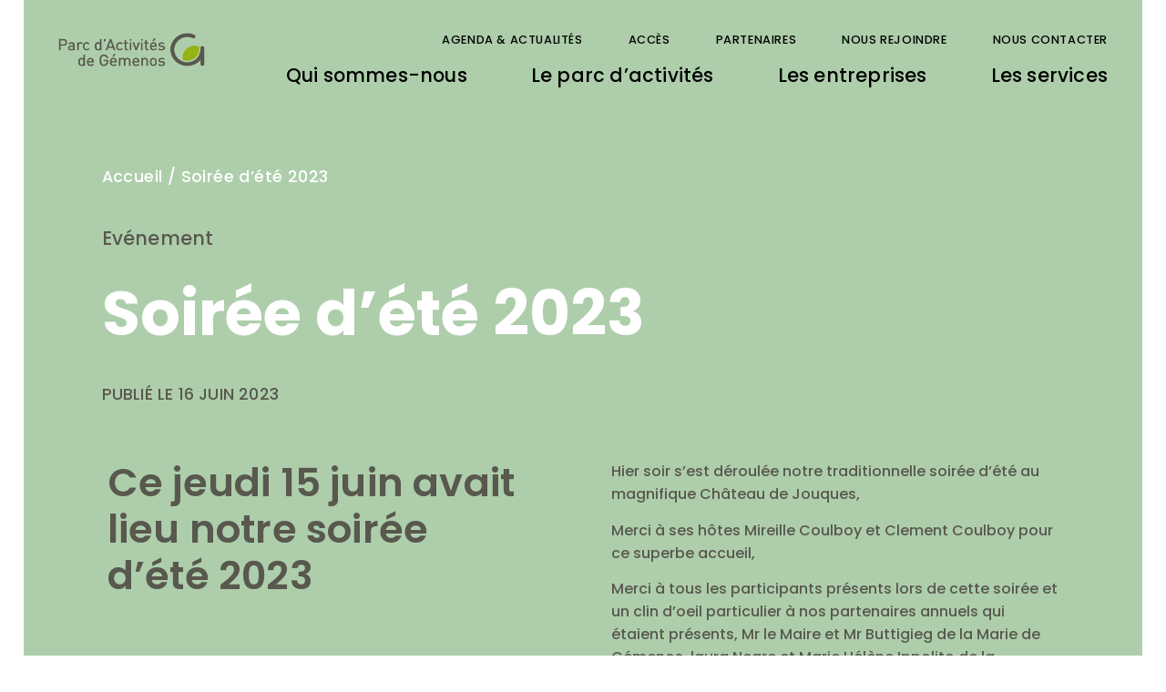

--- FILE ---
content_type: text/html; charset=UTF-8
request_url: https://www.gemenos.org/soiree-dete-2023/
body_size: 24061
content:
<!doctype html>
<html lang="fr-FR">
<head>
	<meta charset="UTF-8">
		<meta name="viewport" content="width=device-width, initial-scale=1">
	<link rel="profile" href="http://gmpg.org/xfn/11">
	<style>:root,::before,::after{--mec-color-skin: #40d9f1;--mec-color-skin-rgba-1: rgba(64, 217, 241, .25);--mec-color-skin-rgba-2: rgba(64, 217, 241, .5);--mec-color-skin-rgba-3: rgba(64, 217, 241, .75);--mec-color-skin-rgba-4: rgba(64, 217, 241, .11);--mec-container-normal-width: 1196px;--mec-container-large-width: 1690px;--mec-fes-main-color: #40d9f1;--mec-fes-main-color-rgba-1: rgba(64, 217, 241, 0.12);--mec-fes-main-color-rgba-2: rgba(64, 217, 241, 0.23);--mec-fes-main-color-rgba-3: rgba(64, 217, 241, 0.03);--mec-fes-main-color-rgba-4: rgba(64, 217, 241, 0.3);--mec-fes-main-color-rgba-5: rgb(64 217 241 / 7%);--mec-fes-main-color-rgba-6: rgba(64, 217, 241, 0.2);--mec-fluent-main-color: #ade7ff;--mec-fluent-main-color-rgba-1: rgba(173, 231, 255, 0.3);--mec-fluent-main-color-rgba-2: rgba(173, 231, 255, 0.8);--mec-fluent-main-color-rgba-3: rgba(173, 231, 255, 0.1);--mec-fluent-main-color-rgba-4: rgba(173, 231, 255, 0.2);--mec-fluent-main-color-rgba-5: rgba(173, 231, 255, 0.7);--mec-fluent-main-color-rgba-6: rgba(173, 231, 255, 0.7);--mec-fluent-bold-color: #00acf8;--mec-fluent-bg-hover-color: #ebf9ff;--mec-fluent-bg-color: #f5f7f8;--mec-fluent-second-bg-color: #d6eef9;}</style><meta name='robots' content='index, follow, max-image-preview:large, max-snippet:-1, max-video-preview:-1' />

	<!-- This site is optimized with the Yoast SEO plugin v21.3 - https://yoast.com/wordpress/plugins/seo/ -->
	<title>Soirée d&#039;été 2023 - APAGE - Association du Parc d&#039;Activités de Gémenos</title>
	<link rel="canonical" href="https://www.gemenos.org/soiree-dete-2023/" />
	<meta property="og:locale" content="fr_FR" />
	<meta property="og:type" content="article" />
	<meta property="og:title" content="Soirée d&#039;été 2023 - APAGE - Association du Parc d&#039;Activités de Gémenos" />
	<meta property="og:description" content="Ce jeudi 15 juin avait lieu notre soirée d&rsquo;été 2023 Hier soir s&rsquo;est déroulée notre traditionnelle soirée d&rsquo;été au magnifique Château de Jouques, Merci à ses hôtes Mireille Coulboy et Clement Coulboy pour ce superbe accueil, Merci à tous les participants présents lors de cette soirée et un clin d&rsquo;oeil particulier à nos partenaires annuels [&hellip;]" />
	<meta property="og:url" content="https://www.gemenos.org/soiree-dete-2023/" />
	<meta property="og:site_name" content="APAGE - Association du Parc d&#039;Activités de Gémenos" />
	<meta property="article:published_time" content="2023-06-16T08:40:18+00:00" />
	<meta property="article:modified_time" content="2023-06-16T08:44:08+00:00" />
	<meta property="og:image" content="https://www.gemenos.org/wp-content/uploads/soiree-dete-2023-4-site.jpg" />
	<meta property="og:image:width" content="2500" />
	<meta property="og:image:height" content="1875" />
	<meta property="og:image:type" content="image/jpeg" />
	<meta name="author" content="Claire Mizzi" />
	<meta name="twitter:card" content="summary_large_image" />
	<meta name="twitter:creator" content="@apagegemenos" />
	<meta name="twitter:site" content="@apagegemenos" />
	<meta name="twitter:label1" content="Écrit par" />
	<meta name="twitter:data1" content="Claire Mizzi" />
	<meta name="twitter:label2" content="Durée de lecture estimée" />
	<meta name="twitter:data2" content="2 minutes" />
	<script type="application/ld+json" class="yoast-schema-graph">{"@context":"https://schema.org","@graph":[{"@type":"Article","@id":"https://www.gemenos.org/soiree-dete-2023/#article","isPartOf":{"@id":"https://www.gemenos.org/soiree-dete-2023/"},"author":{"name":"Claire Mizzi","@id":"https://www.gemenos.org/#/schema/person/b3b6979495c513d8762a7c76c6d4b050"},"headline":"Soirée d&rsquo;été 2023","datePublished":"2023-06-16T08:40:18+00:00","dateModified":"2023-06-16T08:44:08+00:00","mainEntityOfPage":{"@id":"https://www.gemenos.org/soiree-dete-2023/"},"wordCount":185,"publisher":{"@id":"https://www.gemenos.org/#organization"},"image":{"@id":"https://www.gemenos.org/soiree-dete-2023/#primaryimage"},"thumbnailUrl":"https://www.gemenos.org/wp-content/uploads/soiree-dete-2023-4-site.jpg","articleSection":["Evénement"],"inLanguage":"fr-FR"},{"@type":"WebPage","@id":"https://www.gemenos.org/soiree-dete-2023/","url":"https://www.gemenos.org/soiree-dete-2023/","name":"Soirée d'été 2023 - APAGE - Association du Parc d&#039;Activités de Gémenos","isPartOf":{"@id":"https://www.gemenos.org/#website"},"primaryImageOfPage":{"@id":"https://www.gemenos.org/soiree-dete-2023/#primaryimage"},"image":{"@id":"https://www.gemenos.org/soiree-dete-2023/#primaryimage"},"thumbnailUrl":"https://www.gemenos.org/wp-content/uploads/soiree-dete-2023-4-site.jpg","datePublished":"2023-06-16T08:40:18+00:00","dateModified":"2023-06-16T08:44:08+00:00","breadcrumb":{"@id":"https://www.gemenos.org/soiree-dete-2023/#breadcrumb"},"inLanguage":"fr-FR","potentialAction":[{"@type":"ReadAction","target":["https://www.gemenos.org/soiree-dete-2023/"]}]},{"@type":"ImageObject","inLanguage":"fr-FR","@id":"https://www.gemenos.org/soiree-dete-2023/#primaryimage","url":"https://www.gemenos.org/wp-content/uploads/soiree-dete-2023-4-site.jpg","contentUrl":"https://www.gemenos.org/wp-content/uploads/soiree-dete-2023-4-site.jpg","width":2500,"height":1875},{"@type":"BreadcrumbList","@id":"https://www.gemenos.org/soiree-dete-2023/#breadcrumb","itemListElement":[{"@type":"ListItem","position":1,"name":"Accueil","item":"https://www.gemenos.org/"},{"@type":"ListItem","position":2,"name":"Soirée d&rsquo;été 2023"}]},{"@type":"WebSite","@id":"https://www.gemenos.org/#website","url":"https://www.gemenos.org/","name":"APAGE - Association du Parc d&#039;Activités de Gémenos","description":"Un parc d’activités au cœur vert","publisher":{"@id":"https://www.gemenos.org/#organization"},"potentialAction":[{"@type":"SearchAction","target":{"@type":"EntryPoint","urlTemplate":"https://www.gemenos.org/?s={search_term_string}"},"query-input":"required name=search_term_string"}],"inLanguage":"fr-FR"},{"@type":"Organization","@id":"https://www.gemenos.org/#organization","name":"APAGE - Association du Parc d'Activités de Gémenos","url":"https://www.gemenos.org/","logo":{"@type":"ImageObject","inLanguage":"fr-FR","@id":"https://www.gemenos.org/#/schema/logo/image/","url":"https://www.gemenos.org/wp-content/uploads/2021/08/apage-logotype-white-a.svg","contentUrl":"https://www.gemenos.org/wp-content/uploads/2021/08/apage-logotype-white-a.svg","caption":"APAGE - Association du Parc d'Activités de Gémenos"},"image":{"@id":"https://www.gemenos.org/#/schema/logo/image/"},"sameAs":["https://twitter.com/apagegemenos","https://www.instagram.com/apage_gemenos/","https://www.linkedin.com/company/apage-gmenos/"]},{"@type":"Person","@id":"https://www.gemenos.org/#/schema/person/b3b6979495c513d8762a7c76c6d4b050","name":"Claire Mizzi","image":{"@type":"ImageObject","inLanguage":"fr-FR","@id":"https://www.gemenos.org/#/schema/person/image/","url":"https://secure.gravatar.com/avatar/763a6a5f47a79c496611a925e8b459426b61f60e8220fb44c153b88ad3171f23?s=96&d=mm&r=g","contentUrl":"https://secure.gravatar.com/avatar/763a6a5f47a79c496611a925e8b459426b61f60e8220fb44c153b88ad3171f23?s=96&d=mm&r=g","caption":"Claire Mizzi"},"url":"https://www.gemenos.org/author/apage-user-02/"}]}</script>
	<!-- / Yoast SEO plugin. -->


<link rel='dns-prefetch' href='//www.gemenos.org' />
<link rel='dns-prefetch' href='//www.googletagmanager.com' />
<link rel="alternate" type="application/rss+xml" title="APAGE - Association du Parc d&#039;Activités de Gémenos &raquo; Flux" href="https://www.gemenos.org/feed/" />
<link rel="alternate" title="oEmbed (JSON)" type="application/json+oembed" href="https://www.gemenos.org/wp-json/oembed/1.0/embed?url=https%3A%2F%2Fwww.gemenos.org%2Fsoiree-dete-2023%2F" />
<link rel="alternate" title="oEmbed (XML)" type="text/xml+oembed" href="https://www.gemenos.org/wp-json/oembed/1.0/embed?url=https%3A%2F%2Fwww.gemenos.org%2Fsoiree-dete-2023%2F&#038;format=xml" />
<style id='wp-img-auto-sizes-contain-inline-css' type='text/css'>
img:is([sizes=auto i],[sizes^="auto," i]){contain-intrinsic-size:3000px 1500px}
/*# sourceURL=wp-img-auto-sizes-contain-inline-css */
</style>
<link rel='stylesheet' id='mec-select2-style-css' href='https://www.gemenos.org/wp-content/plugins/modern-events-calendar/assets/packages/select2/select2.min.css?ver=7.1.0.1768759299' type='text/css' media='all' />
<link rel='stylesheet' id='mec-font-icons-css' href='https://www.gemenos.org/wp-content/plugins/modern-events-calendar/assets/css/iconfonts.css?ver=6.9' type='text/css' media='all' />
<link rel='stylesheet' id='mec-frontend-style-css' href='https://www.gemenos.org/wp-content/plugins/modern-events-calendar/assets/css/frontend.min.css?ver=7.1.0.1768759299' type='text/css' media='all' />
<link rel='stylesheet' id='mec-tooltip-style-css' href='https://www.gemenos.org/wp-content/plugins/modern-events-calendar/assets/packages/tooltip/tooltip.css?ver=6.9' type='text/css' media='all' />
<link rel='stylesheet' id='mec-tooltip-shadow-style-css' href='https://www.gemenos.org/wp-content/plugins/modern-events-calendar/assets/packages/tooltip/tooltipster-sideTip-shadow.min.css?ver=6.9' type='text/css' media='all' />
<link rel='stylesheet' id='featherlight-css' href='https://www.gemenos.org/wp-content/plugins/modern-events-calendar/assets/packages/featherlight/featherlight.css?ver=6.9' type='text/css' media='all' />
<link rel='stylesheet' id='mec-lity-style-css' href='https://www.gemenos.org/wp-content/plugins/modern-events-calendar/assets/packages/lity/lity.min.css?ver=6.9' type='text/css' media='all' />
<link rel='stylesheet' id='mec-general-calendar-style-css' href='https://www.gemenos.org/wp-content/plugins/modern-events-calendar/assets/css/mec-general-calendar.css?ver=6.9' type='text/css' media='all' />
<style id='wp-emoji-styles-inline-css' type='text/css'>

	img.wp-smiley, img.emoji {
		display: inline !important;
		border: none !important;
		box-shadow: none !important;
		height: 1em !important;
		width: 1em !important;
		margin: 0 0.07em !important;
		vertical-align: -0.1em !important;
		background: none !important;
		padding: 0 !important;
	}
/*# sourceURL=wp-emoji-styles-inline-css */
</style>
<link rel='stylesheet' id='wp-block-library-css' href='https://www.gemenos.org/wp-includes/css/dist/block-library/style.min.css?ver=6.9' type='text/css' media='all' />
<style id='global-styles-inline-css' type='text/css'>
:root{--wp--preset--aspect-ratio--square: 1;--wp--preset--aspect-ratio--4-3: 4/3;--wp--preset--aspect-ratio--3-4: 3/4;--wp--preset--aspect-ratio--3-2: 3/2;--wp--preset--aspect-ratio--2-3: 2/3;--wp--preset--aspect-ratio--16-9: 16/9;--wp--preset--aspect-ratio--9-16: 9/16;--wp--preset--color--black: #000000;--wp--preset--color--cyan-bluish-gray: #abb8c3;--wp--preset--color--white: #ffffff;--wp--preset--color--pale-pink: #f78da7;--wp--preset--color--vivid-red: #cf2e2e;--wp--preset--color--luminous-vivid-orange: #ff6900;--wp--preset--color--luminous-vivid-amber: #fcb900;--wp--preset--color--light-green-cyan: #7bdcb5;--wp--preset--color--vivid-green-cyan: #00d084;--wp--preset--color--pale-cyan-blue: #8ed1fc;--wp--preset--color--vivid-cyan-blue: #0693e3;--wp--preset--color--vivid-purple: #9b51e0;--wp--preset--gradient--vivid-cyan-blue-to-vivid-purple: linear-gradient(135deg,rgb(6,147,227) 0%,rgb(155,81,224) 100%);--wp--preset--gradient--light-green-cyan-to-vivid-green-cyan: linear-gradient(135deg,rgb(122,220,180) 0%,rgb(0,208,130) 100%);--wp--preset--gradient--luminous-vivid-amber-to-luminous-vivid-orange: linear-gradient(135deg,rgb(252,185,0) 0%,rgb(255,105,0) 100%);--wp--preset--gradient--luminous-vivid-orange-to-vivid-red: linear-gradient(135deg,rgb(255,105,0) 0%,rgb(207,46,46) 100%);--wp--preset--gradient--very-light-gray-to-cyan-bluish-gray: linear-gradient(135deg,rgb(238,238,238) 0%,rgb(169,184,195) 100%);--wp--preset--gradient--cool-to-warm-spectrum: linear-gradient(135deg,rgb(74,234,220) 0%,rgb(151,120,209) 20%,rgb(207,42,186) 40%,rgb(238,44,130) 60%,rgb(251,105,98) 80%,rgb(254,248,76) 100%);--wp--preset--gradient--blush-light-purple: linear-gradient(135deg,rgb(255,206,236) 0%,rgb(152,150,240) 100%);--wp--preset--gradient--blush-bordeaux: linear-gradient(135deg,rgb(254,205,165) 0%,rgb(254,45,45) 50%,rgb(107,0,62) 100%);--wp--preset--gradient--luminous-dusk: linear-gradient(135deg,rgb(255,203,112) 0%,rgb(199,81,192) 50%,rgb(65,88,208) 100%);--wp--preset--gradient--pale-ocean: linear-gradient(135deg,rgb(255,245,203) 0%,rgb(182,227,212) 50%,rgb(51,167,181) 100%);--wp--preset--gradient--electric-grass: linear-gradient(135deg,rgb(202,248,128) 0%,rgb(113,206,126) 100%);--wp--preset--gradient--midnight: linear-gradient(135deg,rgb(2,3,129) 0%,rgb(40,116,252) 100%);--wp--preset--font-size--small: 13px;--wp--preset--font-size--medium: 20px;--wp--preset--font-size--large: 36px;--wp--preset--font-size--x-large: 42px;--wp--preset--spacing--20: 0.44rem;--wp--preset--spacing--30: 0.67rem;--wp--preset--spacing--40: 1rem;--wp--preset--spacing--50: 1.5rem;--wp--preset--spacing--60: 2.25rem;--wp--preset--spacing--70: 3.38rem;--wp--preset--spacing--80: 5.06rem;--wp--preset--shadow--natural: 6px 6px 9px rgba(0, 0, 0, 0.2);--wp--preset--shadow--deep: 12px 12px 50px rgba(0, 0, 0, 0.4);--wp--preset--shadow--sharp: 6px 6px 0px rgba(0, 0, 0, 0.2);--wp--preset--shadow--outlined: 6px 6px 0px -3px rgb(255, 255, 255), 6px 6px rgb(0, 0, 0);--wp--preset--shadow--crisp: 6px 6px 0px rgb(0, 0, 0);}:where(.is-layout-flex){gap: 0.5em;}:where(.is-layout-grid){gap: 0.5em;}body .is-layout-flex{display: flex;}.is-layout-flex{flex-wrap: wrap;align-items: center;}.is-layout-flex > :is(*, div){margin: 0;}body .is-layout-grid{display: grid;}.is-layout-grid > :is(*, div){margin: 0;}:where(.wp-block-columns.is-layout-flex){gap: 2em;}:where(.wp-block-columns.is-layout-grid){gap: 2em;}:where(.wp-block-post-template.is-layout-flex){gap: 1.25em;}:where(.wp-block-post-template.is-layout-grid){gap: 1.25em;}.has-black-color{color: var(--wp--preset--color--black) !important;}.has-cyan-bluish-gray-color{color: var(--wp--preset--color--cyan-bluish-gray) !important;}.has-white-color{color: var(--wp--preset--color--white) !important;}.has-pale-pink-color{color: var(--wp--preset--color--pale-pink) !important;}.has-vivid-red-color{color: var(--wp--preset--color--vivid-red) !important;}.has-luminous-vivid-orange-color{color: var(--wp--preset--color--luminous-vivid-orange) !important;}.has-luminous-vivid-amber-color{color: var(--wp--preset--color--luminous-vivid-amber) !important;}.has-light-green-cyan-color{color: var(--wp--preset--color--light-green-cyan) !important;}.has-vivid-green-cyan-color{color: var(--wp--preset--color--vivid-green-cyan) !important;}.has-pale-cyan-blue-color{color: var(--wp--preset--color--pale-cyan-blue) !important;}.has-vivid-cyan-blue-color{color: var(--wp--preset--color--vivid-cyan-blue) !important;}.has-vivid-purple-color{color: var(--wp--preset--color--vivid-purple) !important;}.has-black-background-color{background-color: var(--wp--preset--color--black) !important;}.has-cyan-bluish-gray-background-color{background-color: var(--wp--preset--color--cyan-bluish-gray) !important;}.has-white-background-color{background-color: var(--wp--preset--color--white) !important;}.has-pale-pink-background-color{background-color: var(--wp--preset--color--pale-pink) !important;}.has-vivid-red-background-color{background-color: var(--wp--preset--color--vivid-red) !important;}.has-luminous-vivid-orange-background-color{background-color: var(--wp--preset--color--luminous-vivid-orange) !important;}.has-luminous-vivid-amber-background-color{background-color: var(--wp--preset--color--luminous-vivid-amber) !important;}.has-light-green-cyan-background-color{background-color: var(--wp--preset--color--light-green-cyan) !important;}.has-vivid-green-cyan-background-color{background-color: var(--wp--preset--color--vivid-green-cyan) !important;}.has-pale-cyan-blue-background-color{background-color: var(--wp--preset--color--pale-cyan-blue) !important;}.has-vivid-cyan-blue-background-color{background-color: var(--wp--preset--color--vivid-cyan-blue) !important;}.has-vivid-purple-background-color{background-color: var(--wp--preset--color--vivid-purple) !important;}.has-black-border-color{border-color: var(--wp--preset--color--black) !important;}.has-cyan-bluish-gray-border-color{border-color: var(--wp--preset--color--cyan-bluish-gray) !important;}.has-white-border-color{border-color: var(--wp--preset--color--white) !important;}.has-pale-pink-border-color{border-color: var(--wp--preset--color--pale-pink) !important;}.has-vivid-red-border-color{border-color: var(--wp--preset--color--vivid-red) !important;}.has-luminous-vivid-orange-border-color{border-color: var(--wp--preset--color--luminous-vivid-orange) !important;}.has-luminous-vivid-amber-border-color{border-color: var(--wp--preset--color--luminous-vivid-amber) !important;}.has-light-green-cyan-border-color{border-color: var(--wp--preset--color--light-green-cyan) !important;}.has-vivid-green-cyan-border-color{border-color: var(--wp--preset--color--vivid-green-cyan) !important;}.has-pale-cyan-blue-border-color{border-color: var(--wp--preset--color--pale-cyan-blue) !important;}.has-vivid-cyan-blue-border-color{border-color: var(--wp--preset--color--vivid-cyan-blue) !important;}.has-vivid-purple-border-color{border-color: var(--wp--preset--color--vivid-purple) !important;}.has-vivid-cyan-blue-to-vivid-purple-gradient-background{background: var(--wp--preset--gradient--vivid-cyan-blue-to-vivid-purple) !important;}.has-light-green-cyan-to-vivid-green-cyan-gradient-background{background: var(--wp--preset--gradient--light-green-cyan-to-vivid-green-cyan) !important;}.has-luminous-vivid-amber-to-luminous-vivid-orange-gradient-background{background: var(--wp--preset--gradient--luminous-vivid-amber-to-luminous-vivid-orange) !important;}.has-luminous-vivid-orange-to-vivid-red-gradient-background{background: var(--wp--preset--gradient--luminous-vivid-orange-to-vivid-red) !important;}.has-very-light-gray-to-cyan-bluish-gray-gradient-background{background: var(--wp--preset--gradient--very-light-gray-to-cyan-bluish-gray) !important;}.has-cool-to-warm-spectrum-gradient-background{background: var(--wp--preset--gradient--cool-to-warm-spectrum) !important;}.has-blush-light-purple-gradient-background{background: var(--wp--preset--gradient--blush-light-purple) !important;}.has-blush-bordeaux-gradient-background{background: var(--wp--preset--gradient--blush-bordeaux) !important;}.has-luminous-dusk-gradient-background{background: var(--wp--preset--gradient--luminous-dusk) !important;}.has-pale-ocean-gradient-background{background: var(--wp--preset--gradient--pale-ocean) !important;}.has-electric-grass-gradient-background{background: var(--wp--preset--gradient--electric-grass) !important;}.has-midnight-gradient-background{background: var(--wp--preset--gradient--midnight) !important;}.has-small-font-size{font-size: var(--wp--preset--font-size--small) !important;}.has-medium-font-size{font-size: var(--wp--preset--font-size--medium) !important;}.has-large-font-size{font-size: var(--wp--preset--font-size--large) !important;}.has-x-large-font-size{font-size: var(--wp--preset--font-size--x-large) !important;}
/*# sourceURL=global-styles-inline-css */
</style>

<style id='classic-theme-styles-inline-css' type='text/css'>
/*! This file is auto-generated */
.wp-block-button__link{color:#fff;background-color:#32373c;border-radius:9999px;box-shadow:none;text-decoration:none;padding:calc(.667em + 2px) calc(1.333em + 2px);font-size:1.125em}.wp-block-file__button{background:#32373c;color:#fff;text-decoration:none}
/*# sourceURL=/wp-includes/css/classic-themes.min.css */
</style>
<link rel='stylesheet' id='jet-engine-frontend-css' href='https://www.gemenos.org/wp-content/plugins/jet-engine/assets/css/frontend.css?ver=3.2.5.2' type='text/css' media='all' />
<link rel='stylesheet' id='hello-elementor-css' href='https://www.gemenos.org/wp-content/themes/apage/style.min.css?ver=2.4.1' type='text/css' media='all' />
<link rel='stylesheet' id='hello-elementor-theme-style-css' href='https://www.gemenos.org/wp-content/themes/apage/theme.min.css?ver=2.4.1' type='text/css' media='all' />
<link rel='stylesheet' id='jet-blocks-css' href='https://www.gemenos.org/wp-content/uploads/elementor/css/custom-jet-blocks.css?ver=1.3.8.2' type='text/css' media='all' />
<link rel='stylesheet' id='jet-elements-css' href='https://www.gemenos.org/wp-content/plugins/jet-elements/assets/css/jet-elements.css?ver=2.6.13.1' type='text/css' media='all' />
<link rel='stylesheet' id='jet-elements-skin-css' href='https://www.gemenos.org/wp-content/plugins/jet-elements/assets/css/jet-elements-skin.css?ver=2.6.13.1' type='text/css' media='all' />
<link rel='stylesheet' id='elementor-icons-css' href='https://www.gemenos.org/wp-content/plugins/elementor/assets/lib/eicons/css/elementor-icons.min.css?ver=5.23.0' type='text/css' media='all' />
<link rel='stylesheet' id='elementor-frontend-legacy-css' href='https://www.gemenos.org/wp-content/plugins/elementor/assets/css/frontend-legacy.min.css?ver=3.16.5' type='text/css' media='all' />
<link rel='stylesheet' id='elementor-frontend-css' href='https://www.gemenos.org/wp-content/plugins/elementor/assets/css/frontend.min.css?ver=3.16.5' type='text/css' media='all' />
<link rel='stylesheet' id='swiper-css' href='https://www.gemenos.org/wp-content/plugins/elementor/assets/lib/swiper/css/swiper.min.css?ver=5.3.6' type='text/css' media='all' />
<link rel='stylesheet' id='mec-shortcode-designer-css' href='https://www.gemenos.org/wp-content/plugins/mec-shortcode-designer/assets/css/frontend/frontend.css?ver=1.3.1' type='text/css' media='all' />
<link rel='stylesheet' id='elementor-post-5-css' href='https://www.gemenos.org/wp-content/uploads/elementor/css/post-5.css?ver=1696923093' type='text/css' media='all' />
<link rel='stylesheet' id='elementor-pro-css' href='https://www.gemenos.org/wp-content/plugins/elementor-pro/assets/css/frontend.min.css?ver=3.16.2' type='text/css' media='all' />
<link rel='stylesheet' id='jet-blog-css' href='https://www.gemenos.org/wp-content/plugins/jet-blog/assets/css/jet-blog.css?ver=2.3.5.1' type='text/css' media='all' />
<link rel='stylesheet' id='jet-tabs-frontend-css' href='https://www.gemenos.org/wp-content/plugins/jet-tabs/assets/css/jet-tabs-frontend.css?ver=2.1.25.3' type='text/css' media='all' />
<link rel='stylesheet' id='elementor-global-css' href='https://www.gemenos.org/wp-content/uploads/elementor/css/global.css?ver=1696923134' type='text/css' media='all' />
<link rel='stylesheet' id='elementor-post-6724-css' href='https://www.gemenos.org/wp-content/uploads/elementor/css/post-6724.css?ver=1696923888' type='text/css' media='all' />
<link rel='stylesheet' id='elementor-post-1719-css' href='https://www.gemenos.org/wp-content/uploads/elementor/css/post-1719.css?ver=1696923093' type='text/css' media='all' />
<link rel='stylesheet' id='elementor-post-388-css' href='https://www.gemenos.org/wp-content/uploads/elementor/css/post-388.css?ver=1696923093' type='text/css' media='all' />
<link rel='stylesheet' id='mec-single-builder-css' href='https://www.gemenos.org/wp-content/plugins/mec-single-builder/inc/frontend/css/mec-single-builder-frontend.css?ver=1.9.5' type='text/css' media='all' />
<link rel='stylesheet' id='hello-elementor-child-style-css' href='https://www.gemenos.org/wp-content/themes/apage-child/style.css?ver=1.0.0' type='text/css' media='all' />
<link rel='stylesheet' id='jquery-chosen-css' href='https://www.gemenos.org/wp-content/plugins/jet-search/assets/lib/chosen/chosen.min.css?ver=1.8.7' type='text/css' media='all' />
<link rel='stylesheet' id='jet-search-css' href='https://www.gemenos.org/wp-content/plugins/jet-search/assets/css/jet-search.css?ver=3.1.2.1' type='text/css' media='all' />
<link rel='stylesheet' id='google-fonts-1-css' href='https://fonts.googleapis.com/css?family=Roboto%3A100%2C100italic%2C200%2C200italic%2C300%2C300italic%2C400%2C400italic%2C500%2C500italic%2C600%2C600italic%2C700%2C700italic%2C800%2C800italic%2C900%2C900italic%7CRoboto+Slab%3A100%2C100italic%2C200%2C200italic%2C300%2C300italic%2C400%2C400italic%2C500%2C500italic%2C600%2C600italic%2C700%2C700italic%2C800%2C800italic%2C900%2C900italic&#038;display=auto&#038;ver=6.9' type='text/css' media='all' />
<link rel='stylesheet' id='elementor-icons-shared-0-css' href='https://www.gemenos.org/wp-content/plugins/elementor/assets/lib/font-awesome/css/fontawesome.min.css?ver=5.15.3' type='text/css' media='all' />
<link rel='stylesheet' id='elementor-icons-fa-solid-css' href='https://www.gemenos.org/wp-content/plugins/elementor/assets/lib/font-awesome/css/solid.min.css?ver=5.15.3' type='text/css' media='all' />
<link rel="preconnect" href="https://fonts.gstatic.com/" crossorigin><script type="text/javascript" src="https://www.gemenos.org/wp-includes/js/jquery/jquery.min.js?ver=3.7.1" id="jquery-core-js"></script>
<script type="text/javascript" src="https://www.gemenos.org/wp-includes/js/jquery/jquery-migrate.min.js?ver=3.4.1" id="jquery-migrate-js"></script>
<script type="text/javascript" src="https://www.gemenos.org/wp-content/plugins/modern-events-calendar/assets/js/mec-general-calendar.js?ver=7.1.0.1768759299" id="mec-general-calendar-script-js"></script>
<script type="text/javascript" src="https://www.gemenos.org/wp-content/plugins/modern-events-calendar/assets/packages/tooltip/tooltip.js?ver=7.1.0.1768759299" id="mec-tooltip-script-js"></script>
<script type="text/javascript" id="mec-frontend-script-js-extra">
/* <![CDATA[ */
var mecdata = {"day":"jour","days":"jours","hour":"heure","hours":"heures","minute":"minute","minutes":"minutes","second":"seconde","seconds":"secondes","next":"Suivant","prev":"Pr\u00e9c\u00e9dent","elementor_edit_mode":"no","recapcha_key":"","ajax_url":"https://www.gemenos.org/wp-admin/admin-ajax.php","fes_nonce":"b45122df47","fes_thankyou_page_time":"2000","fes_upload_nonce":"c3e02b5e45","current_year":"2026","current_month":"01","datepicker_format":"dd-mm-yy&d-m-Y"};
//# sourceURL=mec-frontend-script-js-extra
/* ]]> */
</script>
<script type="text/javascript" src="https://www.gemenos.org/wp-content/plugins/modern-events-calendar/assets/js/frontend.js?ver=7.1.0.1768759299" id="mec-frontend-script-js"></script>
<script type="text/javascript" src="https://www.gemenos.org/wp-content/plugins/modern-events-calendar/assets/js/events.js?ver=7.1.0.1768759299" id="mec-events-script-js"></script>

<!-- Extrait Google Analytics ajouté par Site Kit -->
<script type="text/javascript" src="https://www.googletagmanager.com/gtag/js?id=UA-263167-33" id="google_gtagjs-js" async></script>
<script type="text/javascript" id="google_gtagjs-js-after">
/* <![CDATA[ */
window.dataLayer = window.dataLayer || [];function gtag(){dataLayer.push(arguments);}
gtag('set', 'linker', {"domains":["www.gemenos.org"]} );
gtag("js", new Date());
gtag("set", "developer_id.dZTNiMT", true);
gtag("config", "UA-263167-33", {"anonymize_ip":true});
gtag("config", "G-K1J17ST5M0");
//# sourceURL=google_gtagjs-js-after
/* ]]> */
</script>

<!-- Arrêter l&#039;extrait Google Analytics ajouté par Site Kit -->
<link rel="https://api.w.org/" href="https://www.gemenos.org/wp-json/" /><link rel="alternate" title="JSON" type="application/json" href="https://www.gemenos.org/wp-json/wp/v2/posts/6724" /><link rel="EditURI" type="application/rsd+xml" title="RSD" href="https://www.gemenos.org/xmlrpc.php?rsd" />
<meta name="generator" content="WordPress 6.9" />
<link rel='shortlink' href='https://www.gemenos.org/?p=6724' />
<!-- start Simple Custom CSS and JS -->
<script>
window.axeptioSettings = {
  clientId: "631702d068da9973354d6d5c",
};
 
(function(d, s) {
  var t = d.getElementsByTagName(s)[0], e = d.createElement(s);
  e.async = true; e.src = "//static.axept.io/sdk.js";
  t.parentNode.insertBefore(e, t);
})(document, "script");
</script><!-- end Simple Custom CSS and JS -->
<meta name="generator" content="Site Kit by Google 1.111.0" /><meta name="generator" content="Elementor 3.16.5; settings: css_print_method-external, google_font-enabled, font_display-auto">
<link rel="icon" href="https://www.gemenos.org/wp-content/uploads/2021/09/cropped-apage-favicon-1-32x32.png" sizes="32x32" />
<link rel="icon" href="https://www.gemenos.org/wp-content/uploads/2021/09/cropped-apage-favicon-1-192x192.png" sizes="192x192" />
<link rel="apple-touch-icon" href="https://www.gemenos.org/wp-content/uploads/2021/09/cropped-apage-favicon-1-180x180.png" />
<meta name="msapplication-TileImage" content="https://www.gemenos.org/wp-content/uploads/2021/09/cropped-apage-favicon-1-270x270.png" />
<link rel='stylesheet' id='elementor-post-3866-css' href='https://www.gemenos.org/wp-content/uploads/elementor/css/post-3866.css?ver=1696923094' type='text/css' media='all' />
<link rel='stylesheet' id='e-animations-css' href='https://www.gemenos.org/wp-content/plugins/elementor/assets/lib/animations/animations.min.css?ver=3.16.5' type='text/css' media='all' />
</head>
<body class="wp-singular post-template-default single single-post postid-6724 single-format-standard wp-custom-logo wp-theme-apage wp-child-theme-apage-child mec-theme-apage elementor-default elementor-kit-5 elementor-page elementor-page-6724">

		<div data-elementor-type="header" data-elementor-id="1719" class="elementor elementor-1719 elementor-location-header" data-elementor-post-type="elementor_library">
					<div class="elementor-section-wrap">
								<section class="elementor-section elementor-top-section elementor-element elementor-element-a921148 elementor-section-full_width elementor-section-height-min-height elementor-section-height-default elementor-section-items-middle" data-id="a921148" data-element_type="section" data-settings="{&quot;background_background&quot;:&quot;classic&quot;,&quot;jet_parallax_layout_list&quot;:[]}">
						<div class="elementor-container elementor-column-gap-default">
							<div class="elementor-row">
					<div class="elementor-column elementor-col-100 elementor-top-column elementor-element elementor-element-c69a7f5" data-id="c69a7f5" data-element_type="column">
			<div class="elementor-column-wrap elementor-element-populated">
							<div class="elementor-widget-wrap">
						<section class="elementor-section elementor-inner-section elementor-element elementor-element-7cbf7e2 elementor-section-full_width elementor-section-height-default elementor-section-height-default" data-id="7cbf7e2" data-element_type="section" data-settings="{&quot;jet_parallax_layout_list&quot;:[]}">
						<div class="elementor-container elementor-column-gap-default">
							<div class="elementor-row">
					<div class="elementor-column elementor-col-50 elementor-inner-column elementor-element elementor-element-13cadd5" data-id="13cadd5" data-element_type="column">
			<div class="elementor-column-wrap elementor-element-populated">
							<div class="elementor-widget-wrap">
						<div class="elementor-element elementor-element-3d43dea elementor-widget elementor-widget-image" data-id="3d43dea" data-element_type="widget" data-widget_type="image.default">
				<div class="elementor-widget-container">
								<div class="elementor-image">
													<a href="https://www.gemenos.org">
							<img width="554" height="130" src="https://www.gemenos.org/wp-content/uploads/apage-logotype-grey-d.png" class="attachment-full size-full wp-image-5879" alt="" srcset="https://www.gemenos.org/wp-content/uploads/apage-logotype-grey-d.png 554w, https://www.gemenos.org/wp-content/uploads/apage-logotype-grey-d-300x70.png 300w" sizes="(max-width: 554px) 100vw, 554px" />								</a>
														</div>
						</div>
				</div>
						</div>
					</div>
		</div>
				<div class="elementor-column elementor-col-50 elementor-inner-column elementor-element elementor-element-b6a1cb3" data-id="b6a1cb3" data-element_type="column">
			<div class="elementor-column-wrap elementor-element-populated">
							<div class="elementor-widget-wrap">
						<div class="elementor-element elementor-element-facbaee elementor-nav-menu__align-right elementor-nav-menu--dropdown-mobile elementor-hidden-tablet elementor-hidden-mobile elementor-nav-menu__text-align-aside elementor-nav-menu--toggle elementor-nav-menu--burger elementor-widget elementor-widget-nav-menu" data-id="facbaee" data-element_type="widget" data-settings="{&quot;layout&quot;:&quot;horizontal&quot;,&quot;submenu_icon&quot;:{&quot;value&quot;:&quot;&lt;i class=\&quot;fas fa-caret-down\&quot;&gt;&lt;\/i&gt;&quot;,&quot;library&quot;:&quot;fa-solid&quot;},&quot;toggle&quot;:&quot;burger&quot;}" data-widget_type="nav-menu.default">
				<div class="elementor-widget-container">
						<nav class="elementor-nav-menu--main elementor-nav-menu__container elementor-nav-menu--layout-horizontal e--pointer-none">
				<ul id="menu-1-facbaee" class="elementor-nav-menu"><li class="menu-item menu-item-type-post_type menu-item-object-page menu-item-2378"><a href="https://www.gemenos.org/agenda/" class="elementor-item">Agenda &#038; Actualités</a></li>
<li class="menu-item menu-item-type-post_type menu-item-object-page menu-item-1130"><a href="https://www.gemenos.org/acces-au-parc/" class="elementor-item">Accès</a></li>
<li class="menu-item menu-item-type-custom menu-item-object-custom menu-item-26"><a href="https://www.gemenos.org/qui-sommes-nous/#nos-partenaires" class="elementor-item elementor-item-anchor">Partenaires</a></li>
<li class="menu-item menu-item-type-post_type menu-item-object-page menu-item-1305"><a href="https://www.gemenos.org/nous-rejoindre/" class="elementor-item">Nous rejoindre</a></li>
<li class="menu-item menu-item-type-post_type menu-item-object-page menu-item-1358"><a href="https://www.gemenos.org/nous-contacter/" class="elementor-item">Nous contacter</a></li>
</ul>			</nav>
					<div class="elementor-menu-toggle" role="button" tabindex="0" aria-label="Permuter le menu" aria-expanded="false">
			<i aria-hidden="true" role="presentation" class="elementor-menu-toggle__icon--open eicon-menu-bar"></i><i aria-hidden="true" role="presentation" class="elementor-menu-toggle__icon--close eicon-close"></i>			<span class="elementor-screen-only">Menu</span>
		</div>
					<nav class="elementor-nav-menu--dropdown elementor-nav-menu__container" aria-hidden="true">
				<ul id="menu-2-facbaee" class="elementor-nav-menu"><li class="menu-item menu-item-type-post_type menu-item-object-page menu-item-2378"><a href="https://www.gemenos.org/agenda/" class="elementor-item" tabindex="-1">Agenda &#038; Actualités</a></li>
<li class="menu-item menu-item-type-post_type menu-item-object-page menu-item-1130"><a href="https://www.gemenos.org/acces-au-parc/" class="elementor-item" tabindex="-1">Accès</a></li>
<li class="menu-item menu-item-type-custom menu-item-object-custom menu-item-26"><a href="https://www.gemenos.org/qui-sommes-nous/#nos-partenaires" class="elementor-item elementor-item-anchor" tabindex="-1">Partenaires</a></li>
<li class="menu-item menu-item-type-post_type menu-item-object-page menu-item-1305"><a href="https://www.gemenos.org/nous-rejoindre/" class="elementor-item" tabindex="-1">Nous rejoindre</a></li>
<li class="menu-item menu-item-type-post_type menu-item-object-page menu-item-1358"><a href="https://www.gemenos.org/nous-contacter/" class="elementor-item" tabindex="-1">Nous contacter</a></li>
</ul>			</nav>
				</div>
				</div>
				<div class="elementor-element elementor-element-efc4614 elementor-nav-menu__align-right elementor-hidden-tablet elementor-hidden-mobile elementor-nav-menu--dropdown-tablet elementor-nav-menu__text-align-aside elementor-nav-menu--toggle elementor-nav-menu--burger elementor-widget elementor-widget-nav-menu" data-id="efc4614" data-element_type="widget" data-settings="{&quot;layout&quot;:&quot;horizontal&quot;,&quot;submenu_icon&quot;:{&quot;value&quot;:&quot;&lt;i class=\&quot;fas fa-caret-down\&quot;&gt;&lt;\/i&gt;&quot;,&quot;library&quot;:&quot;fa-solid&quot;},&quot;toggle&quot;:&quot;burger&quot;}" data-widget_type="nav-menu.default">
				<div class="elementor-widget-container">
						<nav class="elementor-nav-menu--main elementor-nav-menu__container elementor-nav-menu--layout-horizontal e--pointer-none">
				<ul id="menu-1-efc4614" class="elementor-nav-menu"><li class="menu-item menu-item-type-post_type menu-item-object-page menu-item-1439"><a href="https://www.gemenos.org/qui-sommes-nous/" class="elementor-item">Qui sommes-nous</a></li>
<li class="menu-item menu-item-type-post_type menu-item-object-page menu-item-1102"><a href="https://www.gemenos.org/le-parc-dactivites/" class="elementor-item">Le parc d’activités</a></li>
<li class="menu-item menu-item-type-post_type menu-item-object-page menu-item-790"><a href="https://www.gemenos.org/les-entreprises/" class="elementor-item">Les entreprises</a></li>
<li class="menu-item menu-item-type-post_type menu-item-object-page menu-item-1951"><a href="https://www.gemenos.org/services-mutualises/" class="elementor-item">Les services</a></li>
</ul>			</nav>
					<div class="elementor-menu-toggle" role="button" tabindex="0" aria-label="Permuter le menu" aria-expanded="false">
			<i aria-hidden="true" role="presentation" class="elementor-menu-toggle__icon--open eicon-menu-bar"></i><i aria-hidden="true" role="presentation" class="elementor-menu-toggle__icon--close eicon-close"></i>			<span class="elementor-screen-only">Menu</span>
		</div>
					<nav class="elementor-nav-menu--dropdown elementor-nav-menu__container" aria-hidden="true">
				<ul id="menu-2-efc4614" class="elementor-nav-menu"><li class="menu-item menu-item-type-post_type menu-item-object-page menu-item-1439"><a href="https://www.gemenos.org/qui-sommes-nous/" class="elementor-item" tabindex="-1">Qui sommes-nous</a></li>
<li class="menu-item menu-item-type-post_type menu-item-object-page menu-item-1102"><a href="https://www.gemenos.org/le-parc-dactivites/" class="elementor-item" tabindex="-1">Le parc d’activités</a></li>
<li class="menu-item menu-item-type-post_type menu-item-object-page menu-item-790"><a href="https://www.gemenos.org/les-entreprises/" class="elementor-item" tabindex="-1">Les entreprises</a></li>
<li class="menu-item menu-item-type-post_type menu-item-object-page menu-item-1951"><a href="https://www.gemenos.org/services-mutualises/" class="elementor-item" tabindex="-1">Les services</a></li>
</ul>			</nav>
				</div>
				</div>
				<div class="elementor-element elementor-element-b460534 elementor-hidden-desktop elementor-view-default elementor-widget elementor-widget-icon" data-id="b460534" data-element_type="widget" data-widget_type="icon.default">
				<div class="elementor-widget-container">
					<div class="elementor-icon-wrapper">
			<a class="elementor-icon elementor-animation-shrink" href="#elementor-action%3Aaction%3Dpopup%3Aopen%26settings%3DeyJpZCI6IjM4NjYiLCJ0b2dnbGUiOmZhbHNlfQ%3D%3D">
			<svg xmlns="http://www.w3.org/2000/svg" xmlns:xlink="http://www.w3.org/1999/xlink" id="Calque_1" x="0px" y="0px" viewBox="0 0 37 10" style="enable-background:new 0 0 37 10;" xml:space="preserve"><g>	<rect x="1" y="1" width="35" height="2"></rect>	<rect x="1" y="7" width="35" height="2"></rect></g></svg>			</a>
		</div>
				</div>
				</div>
						</div>
					</div>
		</div>
								</div>
					</div>
		</section>
						</div>
					</div>
		</div>
								</div>
					</div>
		</section>
							</div>
				</div>
		
<main class="site-main post-6724 post type-post status-publish format-standard has-post-thumbnail hentry category-evenement" role="main">
		<div class="page-content">
				<div data-elementor-type="wp-post" data-elementor-id="6724" class="elementor elementor-6724" data-elementor-post-type="post">
						<div class="elementor-inner">
				<div class="elementor-section-wrap">
									<section class="elementor-section elementor-top-section elementor-element elementor-element-36b470fa elementor-section-full_width elementor-section-height-default elementor-section-height-default" data-id="36b470fa" data-element_type="section" data-settings="{&quot;jet_parallax_layout_list&quot;:[{&quot;jet_parallax_layout_image&quot;:{&quot;url&quot;:&quot;&quot;,&quot;id&quot;:&quot;&quot;,&quot;size&quot;:&quot;&quot;},&quot;_id&quot;:&quot;bc3d23c&quot;,&quot;jet_parallax_layout_image_tablet&quot;:{&quot;url&quot;:&quot;&quot;,&quot;id&quot;:&quot;&quot;,&quot;size&quot;:&quot;&quot;},&quot;jet_parallax_layout_image_mobile&quot;:{&quot;url&quot;:&quot;&quot;,&quot;id&quot;:&quot;&quot;,&quot;size&quot;:&quot;&quot;},&quot;jet_parallax_layout_speed&quot;:{&quot;unit&quot;:&quot;%&quot;,&quot;size&quot;:50,&quot;sizes&quot;:[]},&quot;jet_parallax_layout_type&quot;:&quot;scroll&quot;,&quot;jet_parallax_layout_direction&quot;:null,&quot;jet_parallax_layout_fx_direction&quot;:null,&quot;jet_parallax_layout_z_index&quot;:&quot;&quot;,&quot;jet_parallax_layout_bg_x&quot;:50,&quot;jet_parallax_layout_bg_x_tablet&quot;:&quot;&quot;,&quot;jet_parallax_layout_bg_x_mobile&quot;:&quot;&quot;,&quot;jet_parallax_layout_bg_y&quot;:50,&quot;jet_parallax_layout_bg_y_tablet&quot;:&quot;&quot;,&quot;jet_parallax_layout_bg_y_mobile&quot;:&quot;&quot;,&quot;jet_parallax_layout_bg_size&quot;:&quot;auto&quot;,&quot;jet_parallax_layout_bg_size_tablet&quot;:&quot;&quot;,&quot;jet_parallax_layout_bg_size_mobile&quot;:&quot;&quot;,&quot;jet_parallax_layout_animation_prop&quot;:&quot;transform&quot;,&quot;jet_parallax_layout_on&quot;:[&quot;desktop&quot;,&quot;tablet&quot;]}]}">
						<div class="elementor-container elementor-column-gap-default">
							<div class="elementor-row">
					<div class="elementor-column elementor-col-100 elementor-top-column elementor-element elementor-element-3649ff33" data-id="3649ff33" data-element_type="column">
			<div class="elementor-column-wrap elementor-element-populated">
							<div class="elementor-widget-wrap">
						<section class="elementor-section elementor-inner-section elementor-element elementor-element-7808adb4 elementor-section-full_width elementor-section-height-default elementor-section-height-default" data-id="7808adb4" data-element_type="section" data-settings="{&quot;background_background&quot;:&quot;classic&quot;,&quot;jet_parallax_layout_list&quot;:[{&quot;jet_parallax_layout_image&quot;:{&quot;url&quot;:&quot;&quot;,&quot;id&quot;:&quot;&quot;,&quot;size&quot;:&quot;&quot;},&quot;_id&quot;:&quot;7a41a4e&quot;,&quot;jet_parallax_layout_image_tablet&quot;:{&quot;url&quot;:&quot;&quot;,&quot;id&quot;:&quot;&quot;,&quot;size&quot;:&quot;&quot;},&quot;jet_parallax_layout_image_mobile&quot;:{&quot;url&quot;:&quot;&quot;,&quot;id&quot;:&quot;&quot;,&quot;size&quot;:&quot;&quot;},&quot;jet_parallax_layout_speed&quot;:{&quot;unit&quot;:&quot;%&quot;,&quot;size&quot;:50,&quot;sizes&quot;:[]},&quot;jet_parallax_layout_type&quot;:&quot;scroll&quot;,&quot;jet_parallax_layout_direction&quot;:null,&quot;jet_parallax_layout_fx_direction&quot;:null,&quot;jet_parallax_layout_z_index&quot;:&quot;&quot;,&quot;jet_parallax_layout_bg_x&quot;:50,&quot;jet_parallax_layout_bg_x_tablet&quot;:&quot;&quot;,&quot;jet_parallax_layout_bg_x_mobile&quot;:&quot;&quot;,&quot;jet_parallax_layout_bg_y&quot;:50,&quot;jet_parallax_layout_bg_y_tablet&quot;:&quot;&quot;,&quot;jet_parallax_layout_bg_y_mobile&quot;:&quot;&quot;,&quot;jet_parallax_layout_bg_size&quot;:&quot;auto&quot;,&quot;jet_parallax_layout_bg_size_tablet&quot;:&quot;&quot;,&quot;jet_parallax_layout_bg_size_mobile&quot;:&quot;&quot;,&quot;jet_parallax_layout_animation_prop&quot;:&quot;transform&quot;,&quot;jet_parallax_layout_on&quot;:[&quot;desktop&quot;,&quot;tablet&quot;]}]}">
						<div class="elementor-container elementor-column-gap-default">
							<div class="elementor-row">
					<div class="elementor-column elementor-col-100 elementor-inner-column elementor-element elementor-element-2ec52ca6" data-id="2ec52ca6" data-element_type="column">
			<div class="elementor-column-wrap elementor-element-populated">
							<div class="elementor-widget-wrap">
						<div class="elementor-element elementor-element-72b53a65 elementor-widget elementor-widget-text-editor" data-id="72b53a65" data-element_type="widget" id="breadcrumb" data-widget_type="text-editor.default">
				<div class="elementor-widget-container">
								<div class="elementor-text-editor elementor-clearfix">
				<span><span><a href="https://www.gemenos.org/">Accueil</a></span> / <span class="breadcrumb_last" aria-current="page">Soirée d&rsquo;été 2023</span></span>					</div>
						</div>
				</div>
				<div class="elementor-element elementor-element-4436d231 elementor-widget elementor-widget-spacer" data-id="4436d231" data-element_type="widget" data-widget_type="spacer.default">
				<div class="elementor-widget-container">
					<div class="elementor-spacer">
			<div class="elementor-spacer-inner"></div>
		</div>
				</div>
				</div>
				<div class="elementor-element elementor-element-87327e4 elementor-widget elementor-widget-heading" data-id="87327e4" data-element_type="widget" data-widget_type="heading.default">
				<div class="elementor-widget-container">
			<p class="elementor-heading-title elementor-size-default"><span>Evénement</span></p>		</div>
				</div>
				<div class="elementor-element elementor-element-74ca5acf elementor-widget elementor-widget-heading" data-id="74ca5acf" data-element_type="widget" data-widget_type="heading.default">
				<div class="elementor-widget-container">
			<h1 class="elementor-heading-title elementor-size-default">Soirée d&rsquo;été 2023</h1>		</div>
				</div>
				<div class="elementor-element elementor-element-2900406 elementor-widget elementor-widget-heading" data-id="2900406" data-element_type="widget" data-widget_type="heading.default">
				<div class="elementor-widget-container">
			<p class="elementor-heading-title elementor-size-default">Publié le 16 Juin 2023</p>		</div>
				</div>
						</div>
					</div>
		</div>
								</div>
					</div>
		</section>
						</div>
					</div>
		</div>
								</div>
					</div>
		</section>
				<section class="elementor-section elementor-top-section elementor-element elementor-element-5c08f896 elementor-section-full_width elementor-section-content-middle elementor-section-height-default elementor-section-height-default" data-id="5c08f896" data-element_type="section" data-settings="{&quot;jet_parallax_layout_list&quot;:[{&quot;jet_parallax_layout_image&quot;:{&quot;url&quot;:&quot;&quot;,&quot;id&quot;:&quot;&quot;,&quot;size&quot;:&quot;&quot;},&quot;_id&quot;:&quot;e6be8f0&quot;,&quot;jet_parallax_layout_image_tablet&quot;:{&quot;url&quot;:&quot;&quot;,&quot;id&quot;:&quot;&quot;,&quot;size&quot;:&quot;&quot;},&quot;jet_parallax_layout_image_mobile&quot;:{&quot;url&quot;:&quot;&quot;,&quot;id&quot;:&quot;&quot;,&quot;size&quot;:&quot;&quot;},&quot;jet_parallax_layout_speed&quot;:{&quot;unit&quot;:&quot;%&quot;,&quot;size&quot;:50,&quot;sizes&quot;:[]},&quot;jet_parallax_layout_type&quot;:&quot;scroll&quot;,&quot;jet_parallax_layout_direction&quot;:null,&quot;jet_parallax_layout_fx_direction&quot;:null,&quot;jet_parallax_layout_z_index&quot;:&quot;&quot;,&quot;jet_parallax_layout_bg_x&quot;:50,&quot;jet_parallax_layout_bg_x_tablet&quot;:&quot;&quot;,&quot;jet_parallax_layout_bg_x_mobile&quot;:&quot;&quot;,&quot;jet_parallax_layout_bg_y&quot;:50,&quot;jet_parallax_layout_bg_y_tablet&quot;:&quot;&quot;,&quot;jet_parallax_layout_bg_y_mobile&quot;:&quot;&quot;,&quot;jet_parallax_layout_bg_size&quot;:&quot;auto&quot;,&quot;jet_parallax_layout_bg_size_tablet&quot;:&quot;&quot;,&quot;jet_parallax_layout_bg_size_mobile&quot;:&quot;&quot;,&quot;jet_parallax_layout_animation_prop&quot;:&quot;transform&quot;,&quot;jet_parallax_layout_on&quot;:[&quot;desktop&quot;,&quot;tablet&quot;]}]}">
						<div class="elementor-container elementor-column-gap-default">
							<div class="elementor-row">
					<div class="elementor-column elementor-col-100 elementor-top-column elementor-element elementor-element-71527dbc" data-id="71527dbc" data-element_type="column">
			<div class="elementor-column-wrap elementor-element-populated">
							<div class="elementor-widget-wrap">
						<section class="elementor-section elementor-inner-section elementor-element elementor-element-7942f18 elementor-section-full_width elementor-section-content-top elementor-section-height-default elementor-section-height-default" data-id="7942f18" data-element_type="section" data-settings="{&quot;background_background&quot;:&quot;classic&quot;,&quot;jet_parallax_layout_list&quot;:[{&quot;jet_parallax_layout_image&quot;:{&quot;url&quot;:&quot;&quot;,&quot;id&quot;:&quot;&quot;,&quot;size&quot;:&quot;&quot;},&quot;_id&quot;:&quot;3f6379a&quot;,&quot;jet_parallax_layout_image_tablet&quot;:{&quot;url&quot;:&quot;&quot;,&quot;id&quot;:&quot;&quot;,&quot;size&quot;:&quot;&quot;},&quot;jet_parallax_layout_image_mobile&quot;:{&quot;url&quot;:&quot;&quot;,&quot;id&quot;:&quot;&quot;,&quot;size&quot;:&quot;&quot;},&quot;jet_parallax_layout_speed&quot;:{&quot;unit&quot;:&quot;%&quot;,&quot;size&quot;:50,&quot;sizes&quot;:[]},&quot;jet_parallax_layout_type&quot;:&quot;scroll&quot;,&quot;jet_parallax_layout_direction&quot;:null,&quot;jet_parallax_layout_fx_direction&quot;:null,&quot;jet_parallax_layout_z_index&quot;:&quot;&quot;,&quot;jet_parallax_layout_bg_x&quot;:50,&quot;jet_parallax_layout_bg_x_tablet&quot;:&quot;&quot;,&quot;jet_parallax_layout_bg_x_mobile&quot;:&quot;&quot;,&quot;jet_parallax_layout_bg_y&quot;:50,&quot;jet_parallax_layout_bg_y_tablet&quot;:&quot;&quot;,&quot;jet_parallax_layout_bg_y_mobile&quot;:&quot;&quot;,&quot;jet_parallax_layout_bg_size&quot;:&quot;auto&quot;,&quot;jet_parallax_layout_bg_size_tablet&quot;:&quot;&quot;,&quot;jet_parallax_layout_bg_size_mobile&quot;:&quot;&quot;,&quot;jet_parallax_layout_animation_prop&quot;:&quot;transform&quot;,&quot;jet_parallax_layout_on&quot;:[&quot;desktop&quot;,&quot;tablet&quot;]}]}">
						<div class="elementor-container elementor-column-gap-default">
							<div class="elementor-row">
					<div class="elementor-column elementor-col-50 elementor-inner-column elementor-element elementor-element-3f35eabd" data-id="3f35eabd" data-element_type="column">
			<div class="elementor-column-wrap elementor-element-populated">
							<div class="elementor-widget-wrap">
						<div class="elementor-element elementor-element-47ccd57f elementor-widget elementor-widget-text-editor" data-id="47ccd57f" data-element_type="widget" data-widget_type="text-editor.default">
				<div class="elementor-widget-container">
								<div class="elementor-text-editor elementor-clearfix">
				<p>Ce jeudi 15 juin avait lieu notre soirée d&rsquo;été 2023</p>					</div>
						</div>
				</div>
						</div>
					</div>
		</div>
				<div class="elementor-column elementor-col-50 elementor-inner-column elementor-element elementor-element-1ef42e42" data-id="1ef42e42" data-element_type="column">
			<div class="elementor-column-wrap elementor-element-populated">
							<div class="elementor-widget-wrap">
						<div class="elementor-element elementor-element-737fb452 elementor-widget elementor-widget-text-editor" data-id="737fb452" data-element_type="widget" data-widget_type="text-editor.default">
				<div class="elementor-widget-container">
								<div class="elementor-text-editor elementor-clearfix">
				<p>Hier soir s&rsquo;est déroulée notre traditionnelle soirée d&rsquo;été au magnifique Château de Jouques,</p><p>Merci à ses hôtes Mireille Coulboy et Clement Coulboy pour ce superbe accueil,</p><p>Merci à tous les participants présents lors de cette soirée et un clin d&rsquo;oeil particulier à nos partenaires annuels qui étaient présents, Mr le Maire et Mr Buttigieg de la Marie de Gémenos, laura Negre et Marie Hélène Ippolito de la Métropole Aix-Marseille-Provence, le Département des Bouches-du-Rhône, Céline Pacos et Gregory Mansuy de la Banque Populaire Méditerranée (BPMED), Jean-François GAROTTA de SOUCHON IMMOBILIER, Hafida Ketrouci de SFR Business, Laurent Masiero de 3D Plus Hygiène, edwige Ackermann et Fabrice Barbanson d&rsquo;Allianz, BRONZO Veolia.</p><p>Et merci à Florent Attard du LancerDeHacheAubagne &#8211; L&rsquo;Hachez-Vous et à la SMEC pour l&rsquo;animation de cette soirée!</p>					</div>
						</div>
				</div>
						</div>
					</div>
		</div>
								</div>
					</div>
		</section>
						</div>
					</div>
		</div>
								</div>
					</div>
		</section>
				<section class="elementor-section elementor-top-section elementor-element elementor-element-72b09046 elementor-section-full_width elementor-section-height-default elementor-section-height-default" data-id="72b09046" data-element_type="section" data-settings="{&quot;jet_parallax_layout_list&quot;:[{&quot;jet_parallax_layout_image&quot;:{&quot;url&quot;:&quot;&quot;,&quot;id&quot;:&quot;&quot;,&quot;size&quot;:&quot;&quot;},&quot;_id&quot;:&quot;bc3d23c&quot;,&quot;jet_parallax_layout_image_tablet&quot;:{&quot;url&quot;:&quot;&quot;,&quot;id&quot;:&quot;&quot;,&quot;size&quot;:&quot;&quot;},&quot;jet_parallax_layout_image_mobile&quot;:{&quot;url&quot;:&quot;&quot;,&quot;id&quot;:&quot;&quot;,&quot;size&quot;:&quot;&quot;},&quot;jet_parallax_layout_speed&quot;:{&quot;unit&quot;:&quot;%&quot;,&quot;size&quot;:50,&quot;sizes&quot;:[]},&quot;jet_parallax_layout_type&quot;:&quot;scroll&quot;,&quot;jet_parallax_layout_direction&quot;:null,&quot;jet_parallax_layout_fx_direction&quot;:null,&quot;jet_parallax_layout_z_index&quot;:&quot;&quot;,&quot;jet_parallax_layout_bg_x&quot;:50,&quot;jet_parallax_layout_bg_x_tablet&quot;:&quot;&quot;,&quot;jet_parallax_layout_bg_x_mobile&quot;:&quot;&quot;,&quot;jet_parallax_layout_bg_y&quot;:50,&quot;jet_parallax_layout_bg_y_tablet&quot;:&quot;&quot;,&quot;jet_parallax_layout_bg_y_mobile&quot;:&quot;&quot;,&quot;jet_parallax_layout_bg_size&quot;:&quot;auto&quot;,&quot;jet_parallax_layout_bg_size_tablet&quot;:&quot;&quot;,&quot;jet_parallax_layout_bg_size_mobile&quot;:&quot;&quot;,&quot;jet_parallax_layout_animation_prop&quot;:&quot;transform&quot;,&quot;jet_parallax_layout_on&quot;:[&quot;desktop&quot;,&quot;tablet&quot;]}]}">
						<div class="elementor-container elementor-column-gap-default">
							<div class="elementor-row">
					<div class="elementor-column elementor-col-100 elementor-top-column elementor-element elementor-element-666bd0c0" data-id="666bd0c0" data-element_type="column">
			<div class="elementor-column-wrap elementor-element-populated">
							<div class="elementor-widget-wrap">
						<section class="elementor-section elementor-inner-section elementor-element elementor-element-ff5fa91 elementor-section-full_width elementor-section-height-default elementor-section-height-default" data-id="ff5fa91" data-element_type="section" data-settings="{&quot;jet_parallax_layout_list&quot;:[{&quot;jet_parallax_layout_image&quot;:{&quot;url&quot;:&quot;&quot;,&quot;id&quot;:&quot;&quot;,&quot;size&quot;:&quot;&quot;},&quot;_id&quot;:&quot;223aedc&quot;,&quot;jet_parallax_layout_image_tablet&quot;:{&quot;url&quot;:&quot;&quot;,&quot;id&quot;:&quot;&quot;,&quot;size&quot;:&quot;&quot;},&quot;jet_parallax_layout_image_mobile&quot;:{&quot;url&quot;:&quot;&quot;,&quot;id&quot;:&quot;&quot;,&quot;size&quot;:&quot;&quot;},&quot;jet_parallax_layout_speed&quot;:{&quot;unit&quot;:&quot;%&quot;,&quot;size&quot;:50,&quot;sizes&quot;:[]},&quot;jet_parallax_layout_type&quot;:&quot;scroll&quot;,&quot;jet_parallax_layout_direction&quot;:null,&quot;jet_parallax_layout_fx_direction&quot;:null,&quot;jet_parallax_layout_z_index&quot;:&quot;&quot;,&quot;jet_parallax_layout_bg_x&quot;:50,&quot;jet_parallax_layout_bg_x_tablet&quot;:&quot;&quot;,&quot;jet_parallax_layout_bg_x_mobile&quot;:&quot;&quot;,&quot;jet_parallax_layout_bg_y&quot;:50,&quot;jet_parallax_layout_bg_y_tablet&quot;:&quot;&quot;,&quot;jet_parallax_layout_bg_y_mobile&quot;:&quot;&quot;,&quot;jet_parallax_layout_bg_size&quot;:&quot;auto&quot;,&quot;jet_parallax_layout_bg_size_tablet&quot;:&quot;&quot;,&quot;jet_parallax_layout_bg_size_mobile&quot;:&quot;&quot;,&quot;jet_parallax_layout_animation_prop&quot;:&quot;transform&quot;,&quot;jet_parallax_layout_on&quot;:[&quot;desktop&quot;,&quot;tablet&quot;]}]}">
						<div class="elementor-container elementor-column-gap-default">
							<div class="elementor-row">
					<div class="elementor-column elementor-col-100 elementor-inner-column elementor-element elementor-element-18d1dc78" data-id="18d1dc78" data-element_type="column">
			<div class="elementor-column-wrap elementor-element-populated">
							<div class="elementor-widget-wrap">
						<div class="elementor-element elementor-element-671e1972 elementor-widget elementor-widget-image" data-id="671e1972" data-element_type="widget" data-widget_type="image.default">
				<div class="elementor-widget-container">
								<div class="elementor-image">
												<img decoding="async" width="2500" height="1875" src="https://www.gemenos.org/wp-content/uploads/soiree-dete-2023-4-site.jpg" class="attachment-full size-full wp-image-6726" alt="" srcset="https://www.gemenos.org/wp-content/uploads/soiree-dete-2023-4-site.jpg 2500w, https://www.gemenos.org/wp-content/uploads/soiree-dete-2023-4-site-300x225.jpg 300w, https://www.gemenos.org/wp-content/uploads/soiree-dete-2023-4-site-1024x768.jpg 1024w, https://www.gemenos.org/wp-content/uploads/soiree-dete-2023-4-site-768x576.jpg 768w, https://www.gemenos.org/wp-content/uploads/soiree-dete-2023-4-site-1536x1152.jpg 1536w, https://www.gemenos.org/wp-content/uploads/soiree-dete-2023-4-site-2048x1536.jpg 2048w" sizes="(max-width: 2500px) 100vw, 2500px" />														</div>
						</div>
				</div>
						</div>
					</div>
		</div>
								</div>
					</div>
		</section>
						</div>
					</div>
		</div>
								</div>
					</div>
		</section>
				<section class="elementor-section elementor-top-section elementor-element elementor-element-2d057d26 elementor-section-full_width elementor-section-content-top elementor-section-height-default elementor-section-height-default" data-id="2d057d26" data-element_type="section" data-settings="{&quot;jet_parallax_layout_list&quot;:[{&quot;jet_parallax_layout_image&quot;:{&quot;url&quot;:&quot;&quot;,&quot;id&quot;:&quot;&quot;,&quot;size&quot;:&quot;&quot;},&quot;_id&quot;:&quot;8b83ac5&quot;,&quot;jet_parallax_layout_image_tablet&quot;:{&quot;url&quot;:&quot;&quot;,&quot;id&quot;:&quot;&quot;,&quot;size&quot;:&quot;&quot;},&quot;jet_parallax_layout_image_mobile&quot;:{&quot;url&quot;:&quot;&quot;,&quot;id&quot;:&quot;&quot;,&quot;size&quot;:&quot;&quot;},&quot;jet_parallax_layout_speed&quot;:{&quot;unit&quot;:&quot;%&quot;,&quot;size&quot;:50,&quot;sizes&quot;:[]},&quot;jet_parallax_layout_type&quot;:&quot;scroll&quot;,&quot;jet_parallax_layout_direction&quot;:null,&quot;jet_parallax_layout_fx_direction&quot;:null,&quot;jet_parallax_layout_z_index&quot;:&quot;&quot;,&quot;jet_parallax_layout_bg_x&quot;:50,&quot;jet_parallax_layout_bg_x_tablet&quot;:&quot;&quot;,&quot;jet_parallax_layout_bg_x_mobile&quot;:&quot;&quot;,&quot;jet_parallax_layout_bg_y&quot;:50,&quot;jet_parallax_layout_bg_y_tablet&quot;:&quot;&quot;,&quot;jet_parallax_layout_bg_y_mobile&quot;:&quot;&quot;,&quot;jet_parallax_layout_bg_size&quot;:&quot;auto&quot;,&quot;jet_parallax_layout_bg_size_tablet&quot;:&quot;&quot;,&quot;jet_parallax_layout_bg_size_mobile&quot;:&quot;&quot;,&quot;jet_parallax_layout_animation_prop&quot;:&quot;transform&quot;,&quot;jet_parallax_layout_on&quot;:[&quot;desktop&quot;,&quot;tablet&quot;]}]}">
						<div class="elementor-container elementor-column-gap-default">
							<div class="elementor-row">
					<div class="elementor-column elementor-col-100 elementor-top-column elementor-element elementor-element-659aa4d7" data-id="659aa4d7" data-element_type="column">
			<div class="elementor-column-wrap elementor-element-populated">
							<div class="elementor-widget-wrap">
						<section class="elementor-section elementor-inner-section elementor-element elementor-element-6dd3cd6a elementor-section-full_width elementor-section-height-default elementor-section-height-default" data-id="6dd3cd6a" data-element_type="section" data-settings="{&quot;jet_parallax_layout_list&quot;:[{&quot;jet_parallax_layout_image&quot;:{&quot;url&quot;:&quot;&quot;,&quot;id&quot;:&quot;&quot;,&quot;size&quot;:&quot;&quot;},&quot;_id&quot;:&quot;e0d01cf&quot;,&quot;jet_parallax_layout_image_tablet&quot;:{&quot;url&quot;:&quot;&quot;,&quot;id&quot;:&quot;&quot;,&quot;size&quot;:&quot;&quot;},&quot;jet_parallax_layout_image_mobile&quot;:{&quot;url&quot;:&quot;&quot;,&quot;id&quot;:&quot;&quot;,&quot;size&quot;:&quot;&quot;},&quot;jet_parallax_layout_speed&quot;:{&quot;unit&quot;:&quot;%&quot;,&quot;size&quot;:50,&quot;sizes&quot;:[]},&quot;jet_parallax_layout_type&quot;:&quot;scroll&quot;,&quot;jet_parallax_layout_direction&quot;:null,&quot;jet_parallax_layout_fx_direction&quot;:null,&quot;jet_parallax_layout_z_index&quot;:&quot;&quot;,&quot;jet_parallax_layout_bg_x&quot;:50,&quot;jet_parallax_layout_bg_x_tablet&quot;:&quot;&quot;,&quot;jet_parallax_layout_bg_x_mobile&quot;:&quot;&quot;,&quot;jet_parallax_layout_bg_y&quot;:50,&quot;jet_parallax_layout_bg_y_tablet&quot;:&quot;&quot;,&quot;jet_parallax_layout_bg_y_mobile&quot;:&quot;&quot;,&quot;jet_parallax_layout_bg_size&quot;:&quot;auto&quot;,&quot;jet_parallax_layout_bg_size_tablet&quot;:&quot;&quot;,&quot;jet_parallax_layout_bg_size_mobile&quot;:&quot;&quot;,&quot;jet_parallax_layout_animation_prop&quot;:&quot;transform&quot;,&quot;jet_parallax_layout_on&quot;:[&quot;desktop&quot;,&quot;tablet&quot;]}]}">
						<div class="elementor-container elementor-column-gap-default">
							<div class="elementor-row">
					<div class="elementor-column elementor-col-50 elementor-inner-column elementor-element elementor-element-65315445" data-id="65315445" data-element_type="column">
			<div class="elementor-column-wrap elementor-element-populated">
							<div class="elementor-widget-wrap">
						<div class="elementor-element elementor-element-7e826b1d elementor-widget elementor-widget-heading" data-id="7e826b1d" data-element_type="widget" data-widget_type="heading.default">
				<div class="elementor-widget-container">
			<h2 class="elementor-heading-title elementor-size-default">Le saviez-vous ?</h2>		</div>
				</div>
						</div>
					</div>
		</div>
				<div class="elementor-column elementor-col-50 elementor-inner-column elementor-element elementor-element-26b0b90" data-id="26b0b90" data-element_type="column">
			<div class="elementor-column-wrap">
							<div class="elementor-widget-wrap">
								</div>
					</div>
		</div>
								</div>
					</div>
		</section>
				<section class="elementor-section elementor-inner-section elementor-element elementor-element-330cb254 elementor-section-full_width elementor-section-height-default elementor-section-height-default" data-id="330cb254" data-element_type="section" data-settings="{&quot;jet_parallax_layout_list&quot;:[{&quot;jet_parallax_layout_image&quot;:{&quot;url&quot;:&quot;&quot;,&quot;id&quot;:&quot;&quot;,&quot;size&quot;:&quot;&quot;},&quot;_id&quot;:&quot;2ea866a&quot;,&quot;jet_parallax_layout_image_tablet&quot;:{&quot;url&quot;:&quot;&quot;,&quot;id&quot;:&quot;&quot;,&quot;size&quot;:&quot;&quot;},&quot;jet_parallax_layout_image_mobile&quot;:{&quot;url&quot;:&quot;&quot;,&quot;id&quot;:&quot;&quot;,&quot;size&quot;:&quot;&quot;},&quot;jet_parallax_layout_speed&quot;:{&quot;unit&quot;:&quot;%&quot;,&quot;size&quot;:50,&quot;sizes&quot;:[]},&quot;jet_parallax_layout_type&quot;:&quot;scroll&quot;,&quot;jet_parallax_layout_direction&quot;:null,&quot;jet_parallax_layout_fx_direction&quot;:null,&quot;jet_parallax_layout_z_index&quot;:&quot;&quot;,&quot;jet_parallax_layout_bg_x&quot;:50,&quot;jet_parallax_layout_bg_x_tablet&quot;:&quot;&quot;,&quot;jet_parallax_layout_bg_x_mobile&quot;:&quot;&quot;,&quot;jet_parallax_layout_bg_y&quot;:50,&quot;jet_parallax_layout_bg_y_tablet&quot;:&quot;&quot;,&quot;jet_parallax_layout_bg_y_mobile&quot;:&quot;&quot;,&quot;jet_parallax_layout_bg_size&quot;:&quot;auto&quot;,&quot;jet_parallax_layout_bg_size_tablet&quot;:&quot;&quot;,&quot;jet_parallax_layout_bg_size_mobile&quot;:&quot;&quot;,&quot;jet_parallax_layout_animation_prop&quot;:&quot;transform&quot;,&quot;jet_parallax_layout_on&quot;:[&quot;desktop&quot;,&quot;tablet&quot;]}]}">
						<div class="elementor-container elementor-column-gap-default">
							<div class="elementor-row">
					<div class="elementor-column elementor-col-100 elementor-inner-column elementor-element elementor-element-589f819c" data-id="589f819c" data-element_type="column">
			<div class="elementor-column-wrap elementor-element-populated">
							<div class="elementor-widget-wrap">
						<div class="elementor-element elementor-element-57c7a70 elementor-widget elementor-widget-jet-blog-smart-listing" data-id="57c7a70" data-element_type="widget" data-widget_type="jet-blog-smart-listing.default">
				<div class="elementor-widget-container">
			<div class="elementor-jet-blog-smart-listing jet-blog"><div class="jet-smart-listing-wrap" data-settings='{&quot;block_title&quot;:&quot;&quot;,&quot;title_tag&quot;:&quot;div&quot;,&quot;featured_post&quot;:&quot;&quot;,&quot;featured_position&quot;:null,&quot;featured_width&quot;:null,&quot;featured_layout&quot;:null,&quot;featured_image_size&quot;:null,&quot;featured_image_position&quot;:null,&quot;featured_image_width&quot;:null,&quot;featured_excerpt_length&quot;:null,&quot;featured_excerpt_trimmed_ending&quot;:null,&quot;featured_read_more&quot;:null,&quot;featured_read_more_text&quot;:null,&quot;featured_show_meta&quot;:null,&quot;featured_show_author&quot;:null,&quot;featured_show_author_icon&quot;:null,&quot;selected_featured_show_author_icon&quot;:null,&quot;featured_show_date&quot;:null,&quot;featured_show_date_icon&quot;:null,&quot;selected_featured_show_date_icon&quot;:null,&quot;featured_show_comments&quot;:null,&quot;featured_show_comments_icon&quot;:null,&quot;selected_featured_show_comments_icon&quot;:null,&quot;posts_columns_widescreen&quot;:null,&quot;posts_columns&quot;:&quot;2&quot;,&quot;posts_columns_laptop&quot;:null,&quot;posts_columns_tablet_extra&quot;:null,&quot;posts_columns_tablet&quot;:&quot;&quot;,&quot;posts_columns_mobile_extra&quot;:null,&quot;posts_columns_mobile&quot;:&quot;1&quot;,&quot;posts_rows_widescreen&quot;:null,&quot;posts_rows&quot;:&quot;1&quot;,&quot;posts_rows_laptop&quot;:null,&quot;posts_rows_tablet_extra&quot;:null,&quot;posts_rows_tablet&quot;:&quot;&quot;,&quot;posts_rows_mobile_extra&quot;:null,&quot;posts_rows_mobile&quot;:&quot;&quot;,&quot;image_size&quot;:&quot;full&quot;,&quot;image_position&quot;:&quot;top&quot;,&quot;image_width&quot;:null,&quot;excerpt_length&quot;:0,&quot;excerpt_trimmed_ending&quot;:&quot;&quot;,&quot;read_more&quot;:&quot;&quot;,&quot;read_more_text&quot;:null,&quot;show_meta&quot;:&quot;yes&quot;,&quot;show_author&quot;:&quot;&quot;,&quot;show_author_icon&quot;:null,&quot;selected_show_author_icon&quot;:null,&quot;show_date&quot;:&quot;&quot;,&quot;show_date_icon&quot;:null,&quot;selected_show_date_icon&quot;:null,&quot;show_comments&quot;:&quot;&quot;,&quot;show_comments_icon&quot;:null,&quot;selected_show_comments_icon&quot;:null,&quot;query_by&quot;:&quot;category&quot;,&quot;category_ids&quot;:&quot;&quot;,&quot;post_tag_ids&quot;:null,&quot;include_ids&quot;:null,&quot;exclude_ids&quot;:&quot;&quot;,&quot;custom_query_by&quot;:null,&quot;custom_terms_ids&quot;:null,&quot;meta_query&quot;:&quot;&quot;,&quot;meta_key&quot;:null,&quot;meta_value&quot;:null,&quot;show_filter&quot;:&quot;&quot;,&quot;filter_by&quot;:null,&quot;show_all_btn&quot;:null,&quot;all_btn_label&quot;:null,&quot;more_terms_icon&quot;:null,&quot;selected_more_terms_icon&quot;:null,&quot;show_arrows&quot;:&quot;&quot;,&quot;arrow_type&quot;:null,&quot;show_featured_terms&quot;:null,&quot;show_featured_terms_tax&quot;:null,&quot;show_terms&quot;:&quot;yes&quot;,&quot;show_terms_tax&quot;:&quot;category&quot;,&quot;featured_meta_position&quot;:null,&quot;meta_position&quot;:&quot;after&quot;,&quot;show_image&quot;:&quot;yes&quot;,&quot;post_type&quot;:&quot;post&quot;,&quot;post_ids&quot;:null,&quot;content_related_meta&quot;:null,&quot;show_content_related_meta&quot;:&quot;&quot;,&quot;meta_content_related_position&quot;:null,&quot;title_related_meta&quot;:null,&quot;show_title_related_meta&quot;:&quot;&quot;,&quot;meta_title_related_position&quot;:null,&quot;featured_title_length&quot;:null,&quot;title_length&quot;:7,&quot;add_button_icon&quot;:&quot;&quot;,&quot;button_icon&quot;:null,&quot;selected_button_icon&quot;:null,&quot;post_add_button_icon&quot;:&quot;&quot;,&quot;post_button_icon&quot;:null,&quot;selected_post_button_icon&quot;:null,&quot;use_custom_query&quot;:&quot;&quot;,&quot;custom_query&quot;:null,&quot;posts_offset&quot;:0,&quot;order&quot;:&quot;DESC&quot;,&quot;order_by&quot;:&quot;date&quot;,&quot;is_archive_template&quot;:&quot;&quot;,&quot;query_builder_id&quot;:null}' data-page="1" data-term="0" data-scroll-top=>
	<div class="jet-smart-listing__heading"><span class="jet-smart-listing__title-placeholder"></span></div>
	<div class="jet-smart-listing rows-1 no-featured"><div class="jet-smart-listing__posts">
				<div class="jet-smart-listing__post-wrapper">
				<div class="jet-smart-listing__post has-post-thumb has-thumb-postion-top">
					<div class="jet-smart-listing__terms"><a href="https://www.gemenos.org/category/retour-sur-evenements/" class="jet-smart-listing__terms-link jet-smart-listing__terms-link--55">Retour sur évènements</a></div>					<div class="jet-smart-listing__post-thumbnail post-thumbnail-simple"><a href="https://www.gemenos.org/9e-edition-tournoi-de-petanque-2025/"><img decoding="async" width="2560" height="1864" src="https://www.gemenos.org/wp-content/uploads/IMG_1832-2-scaled.jpg" class="jet-smart-listing__post-thumbnail-img post-thumbnail-img-simple wp-post-image" alt="9e Edition Tournoi De Pétanque 2025" srcset="https://www.gemenos.org/wp-content/uploads/IMG_1832-2-scaled.jpg 2560w, https://www.gemenos.org/wp-content/uploads/IMG_1832-2-300x218.jpg 300w, https://www.gemenos.org/wp-content/uploads/IMG_1832-2-1024x746.jpg 1024w, https://www.gemenos.org/wp-content/uploads/IMG_1832-2-768x559.jpg 768w, https://www.gemenos.org/wp-content/uploads/IMG_1832-2-1536x1118.jpg 1536w, https://www.gemenos.org/wp-content/uploads/IMG_1832-2-2048x1491.jpg 2048w" sizes="(max-width: 2560px) 100vw, 2560px" /></a></div>					<div class="jet-smart-listing__post-content"><div class="jet-smart-listing__post-title post-title-simple"><a href="https://www.gemenos.org/9e-edition-tournoi-de-petanque-2025/">9e Edition Tournoi De Pétanque 2025</a></div><div class="jet-smart-listing__meta"></div></div>
				</div>
			</div>
						<div class="jet-smart-listing__post-wrapper">
				<div class="jet-smart-listing__post has-post-thumb has-thumb-postion-top">
					<div class="jet-smart-listing__terms"><a href="https://www.gemenos.org/category/retour-sur-evenements/" class="jet-smart-listing__terms-link jet-smart-listing__terms-link--55">Retour sur évènements</a></div>					<div class="jet-smart-listing__post-thumbnail post-thumbnail-simple"><a href="https://www.gemenos.org/copie-de-cafe-du-parc-du-mois-de-septembre/"><img loading="lazy" decoding="async" width="2560" height="1920" src="https://www.gemenos.org/wp-content/uploads/IMG_9825-scaled.jpg" class="jet-smart-listing__post-thumbnail-img post-thumbnail-img-simple wp-post-image" alt="Café Du Parc Du Mois De Septembre" srcset="https://www.gemenos.org/wp-content/uploads/IMG_9825-scaled.jpg 2560w, https://www.gemenos.org/wp-content/uploads/IMG_9825-300x225.jpg 300w, https://www.gemenos.org/wp-content/uploads/IMG_9825-1024x768.jpg 1024w, https://www.gemenos.org/wp-content/uploads/IMG_9825-768x576.jpg 768w, https://www.gemenos.org/wp-content/uploads/IMG_9825-1536x1152.jpg 1536w, https://www.gemenos.org/wp-content/uploads/IMG_9825-2048x1536.jpg 2048w" sizes="auto, (max-width: 2560px) 100vw, 2560px" /></a></div>					<div class="jet-smart-listing__post-content"><div class="jet-smart-listing__post-title post-title-simple"><a href="https://www.gemenos.org/copie-de-cafe-du-parc-du-mois-de-septembre/">Café Du Parc Du Mois De Septembre</a></div><div class="jet-smart-listing__meta"></div></div>
				</div>
			</div>
			</div>
</div>
	</div>
<div class="jet-smart-listing-loading"></div></div>		</div>
				</div>
						</div>
					</div>
		</div>
								</div>
					</div>
		</section>
						</div>
					</div>
		</div>
								</div>
					</div>
		</section>
									</div>
			</div>
					</div>
				<div class="post-tags">
					</div>
			</div>

	</main>

			<div data-elementor-type="footer" data-elementor-id="388" class="elementor elementor-388 elementor-location-footer" data-elementor-post-type="elementor_library">
					<div class="elementor-section-wrap">
								<section class="elementor-section elementor-top-section elementor-element elementor-element-4566725 elementor-section-full_width elementor-section-height-default elementor-section-height-default" data-id="4566725" data-element_type="section" data-settings="{&quot;jet_parallax_layout_list&quot;:[{&quot;jet_parallax_layout_image&quot;:{&quot;url&quot;:&quot;&quot;,&quot;id&quot;:&quot;&quot;,&quot;size&quot;:&quot;&quot;},&quot;_id&quot;:&quot;b332286&quot;,&quot;jet_parallax_layout_image_tablet&quot;:{&quot;url&quot;:&quot;&quot;,&quot;id&quot;:&quot;&quot;,&quot;size&quot;:&quot;&quot;},&quot;jet_parallax_layout_image_mobile&quot;:{&quot;url&quot;:&quot;&quot;,&quot;id&quot;:&quot;&quot;,&quot;size&quot;:&quot;&quot;},&quot;jet_parallax_layout_speed&quot;:{&quot;unit&quot;:&quot;%&quot;,&quot;size&quot;:50,&quot;sizes&quot;:[]},&quot;jet_parallax_layout_type&quot;:&quot;scroll&quot;,&quot;jet_parallax_layout_direction&quot;:null,&quot;jet_parallax_layout_fx_direction&quot;:null,&quot;jet_parallax_layout_z_index&quot;:&quot;&quot;,&quot;jet_parallax_layout_bg_x&quot;:50,&quot;jet_parallax_layout_bg_x_tablet&quot;:&quot;&quot;,&quot;jet_parallax_layout_bg_x_mobile&quot;:&quot;&quot;,&quot;jet_parallax_layout_bg_y&quot;:50,&quot;jet_parallax_layout_bg_y_tablet&quot;:&quot;&quot;,&quot;jet_parallax_layout_bg_y_mobile&quot;:&quot;&quot;,&quot;jet_parallax_layout_bg_size&quot;:&quot;auto&quot;,&quot;jet_parallax_layout_bg_size_tablet&quot;:&quot;&quot;,&quot;jet_parallax_layout_bg_size_mobile&quot;:&quot;&quot;,&quot;jet_parallax_layout_animation_prop&quot;:&quot;transform&quot;,&quot;jet_parallax_layout_on&quot;:[&quot;desktop&quot;,&quot;tablet&quot;]}]}">
						<div class="elementor-container elementor-column-gap-default">
							<div class="elementor-row">
					<div class="elementor-column elementor-col-100 elementor-top-column elementor-element elementor-element-06133c8" data-id="06133c8" data-element_type="column" data-settings="{&quot;background_background&quot;:&quot;classic&quot;}">
			<div class="elementor-column-wrap elementor-element-populated">
							<div class="elementor-widget-wrap">
						<section class="elementor-section elementor-inner-section elementor-element elementor-element-0c68f34 elementor-section-full_width elementor-section-content-middle elementor-reverse-mobile elementor-section-height-default elementor-section-height-default" data-id="0c68f34" data-element_type="section" data-settings="{&quot;background_background&quot;:&quot;classic&quot;,&quot;jet_parallax_layout_list&quot;:[{&quot;jet_parallax_layout_image&quot;:{&quot;url&quot;:&quot;&quot;,&quot;id&quot;:&quot;&quot;,&quot;size&quot;:&quot;&quot;},&quot;_id&quot;:&quot;8bcffb3&quot;,&quot;jet_parallax_layout_image_tablet&quot;:{&quot;url&quot;:&quot;&quot;,&quot;id&quot;:&quot;&quot;,&quot;size&quot;:&quot;&quot;},&quot;jet_parallax_layout_image_mobile&quot;:{&quot;url&quot;:&quot;&quot;,&quot;id&quot;:&quot;&quot;,&quot;size&quot;:&quot;&quot;},&quot;jet_parallax_layout_speed&quot;:{&quot;unit&quot;:&quot;%&quot;,&quot;size&quot;:50,&quot;sizes&quot;:[]},&quot;jet_parallax_layout_type&quot;:&quot;scroll&quot;,&quot;jet_parallax_layout_direction&quot;:null,&quot;jet_parallax_layout_fx_direction&quot;:null,&quot;jet_parallax_layout_z_index&quot;:&quot;&quot;,&quot;jet_parallax_layout_bg_x&quot;:50,&quot;jet_parallax_layout_bg_x_tablet&quot;:&quot;&quot;,&quot;jet_parallax_layout_bg_x_mobile&quot;:&quot;&quot;,&quot;jet_parallax_layout_bg_y&quot;:50,&quot;jet_parallax_layout_bg_y_tablet&quot;:&quot;&quot;,&quot;jet_parallax_layout_bg_y_mobile&quot;:&quot;&quot;,&quot;jet_parallax_layout_bg_size&quot;:&quot;auto&quot;,&quot;jet_parallax_layout_bg_size_tablet&quot;:&quot;&quot;,&quot;jet_parallax_layout_bg_size_mobile&quot;:&quot;&quot;,&quot;jet_parallax_layout_animation_prop&quot;:&quot;transform&quot;,&quot;jet_parallax_layout_on&quot;:[&quot;desktop&quot;,&quot;tablet&quot;]}]}">
						<div class="elementor-container elementor-column-gap-default">
							<div class="elementor-row">
					<div class="elementor-column elementor-col-33 elementor-inner-column elementor-element elementor-element-da0068f" data-id="da0068f" data-element_type="column">
			<div class="elementor-column-wrap elementor-element-populated">
							<div class="elementor-widget-wrap">
						<div class="elementor-element elementor-element-9e29e41 elementor-widget elementor-widget-heading" data-id="9e29e41" data-element_type="widget" data-widget_type="heading.default">
				<div class="elementor-widget-container">
			<p class="elementor-heading-title elementor-size-default">Pour être informé de notre actualité, inscrivez-vous à notre newsletter…</p>		</div>
				</div>
						</div>
					</div>
		</div>
				<div class="elementor-column elementor-col-33 elementor-inner-column elementor-element elementor-element-e877f72" data-id="e877f72" data-element_type="column">
			<div class="elementor-column-wrap elementor-element-populated">
							<div class="elementor-widget-wrap">
						<div class="elementor-element elementor-element-784137a elementor-button-align-center elementor-widget elementor-widget-form" data-id="784137a" data-element_type="widget" id="apage-nwslttr" data-settings="{&quot;step_next_label&quot;:&quot;Next&quot;,&quot;step_previous_label&quot;:&quot;Previous&quot;,&quot;button_width&quot;:&quot;100&quot;,&quot;step_type&quot;:&quot;number_text&quot;,&quot;step_icon_shape&quot;:&quot;circle&quot;}" data-widget_type="form.default">
				<div class="elementor-widget-container">
					<form class="elementor-form" method="post" name="Newsletter">
			<input type="hidden" name="post_id" value="388"/>
			<input type="hidden" name="form_id" value="784137a"/>
			<input type="hidden" name="referer_title" value="Soirée d&#039;été 2023 - APAGE - Association du Parc d&#039;Activités de Gémenos" />

							<input type="hidden" name="queried_id" value="6724"/>
			
			<div class="elementor-form-fields-wrapper elementor-labels-">
								<div class="elementor-field-type-text elementor-field-group elementor-column elementor-field-group-apagenwslttr elementor-col-100 elementor-field-required">
												<label for="form-field-apagenwslttr" class="elementor-field-label elementor-screen-only">
								apage-nwslttr							</label>
														<input size="1" type="text" name="form_fields[apagenwslttr]" id="form-field-apagenwslttr" class="elementor-field elementor-size-xl  elementor-field-textual" placeholder="Entrez votre email" required="required" aria-required="true">
											</div>
								<div class="elementor-field-group elementor-column elementor-field-type-submit elementor-col-100 e-form__buttons">
					<button type="submit" class="elementor-button elementor-size-xs">
						<span >
															<span class=" elementor-button-icon">
																										</span>
																						<span class="elementor-button-text">Send</span>
													</span>
					</button>
				</div>
			</div>
		</form>
				</div>
				</div>
						</div>
					</div>
		</div>
				<div class="elementor-column elementor-col-33 elementor-inner-column elementor-element elementor-element-900647c" data-id="900647c" data-element_type="column">
			<div class="elementor-column-wrap elementor-element-populated">
							<div class="elementor-widget-wrap">
						<div class="elementor-element elementor-element-33d5f5f elementor-widget elementor-widget-image" data-id="33d5f5f" data-element_type="widget" data-widget_type="image.default">
				<div class="elementor-widget-container">
								<div class="elementor-image">
													<a href="https://www.gemenos.org">
							<img width="277" height="65" src="https://www.gemenos.org/wp-content/uploads/2021/08/apage-logotype-grey-01.svg" class="attachment-full size-full wp-image-421" alt="" loading="lazy" />								</a>
														</div>
						</div>
				</div>
						</div>
					</div>
		</div>
								</div>
					</div>
		</section>
				<section class="elementor-section elementor-inner-section elementor-element elementor-element-42e5bcf elementor-section-full_width elementor-section-height-default elementor-section-height-default" data-id="42e5bcf" data-element_type="section" data-settings="{&quot;background_background&quot;:&quot;classic&quot;,&quot;jet_parallax_layout_list&quot;:[{&quot;jet_parallax_layout_image&quot;:{&quot;url&quot;:&quot;&quot;,&quot;id&quot;:&quot;&quot;,&quot;size&quot;:&quot;&quot;},&quot;_id&quot;:&quot;f1deaed&quot;,&quot;jet_parallax_layout_image_tablet&quot;:{&quot;url&quot;:&quot;&quot;,&quot;id&quot;:&quot;&quot;,&quot;size&quot;:&quot;&quot;},&quot;jet_parallax_layout_image_mobile&quot;:{&quot;url&quot;:&quot;&quot;,&quot;id&quot;:&quot;&quot;,&quot;size&quot;:&quot;&quot;},&quot;jet_parallax_layout_speed&quot;:{&quot;unit&quot;:&quot;%&quot;,&quot;size&quot;:50,&quot;sizes&quot;:[]},&quot;jet_parallax_layout_type&quot;:&quot;scroll&quot;,&quot;jet_parallax_layout_direction&quot;:null,&quot;jet_parallax_layout_fx_direction&quot;:null,&quot;jet_parallax_layout_z_index&quot;:&quot;&quot;,&quot;jet_parallax_layout_bg_x&quot;:50,&quot;jet_parallax_layout_bg_x_tablet&quot;:&quot;&quot;,&quot;jet_parallax_layout_bg_x_mobile&quot;:&quot;&quot;,&quot;jet_parallax_layout_bg_y&quot;:50,&quot;jet_parallax_layout_bg_y_tablet&quot;:&quot;&quot;,&quot;jet_parallax_layout_bg_y_mobile&quot;:&quot;&quot;,&quot;jet_parallax_layout_bg_size&quot;:&quot;auto&quot;,&quot;jet_parallax_layout_bg_size_tablet&quot;:&quot;&quot;,&quot;jet_parallax_layout_bg_size_mobile&quot;:&quot;&quot;,&quot;jet_parallax_layout_animation_prop&quot;:&quot;transform&quot;,&quot;jet_parallax_layout_on&quot;:[&quot;desktop&quot;,&quot;tablet&quot;]}]}">
						<div class="elementor-container elementor-column-gap-default">
							<div class="elementor-row">
					<div class="elementor-column elementor-col-25 elementor-inner-column elementor-element elementor-element-da6dde8" data-id="da6dde8" data-element_type="column">
			<div class="elementor-column-wrap elementor-element-populated">
							<div class="elementor-widget-wrap">
						<div class="elementor-element elementor-element-6337bfc elementor-widget elementor-widget-heading" data-id="6337bfc" data-element_type="widget" id="footer-linx" data-widget_type="heading.default">
				<div class="elementor-widget-container">
			<p class="elementor-heading-title elementor-size-default"><a href="http://www.gemenos.org/nous-contacter/">Nous rendre visite</a></p>		</div>
				</div>
				<div class="elementor-element elementor-element-879fcd9 elementor-widget elementor-widget-spacer" data-id="879fcd9" data-element_type="widget" data-widget_type="spacer.default">
				<div class="elementor-widget-container">
					<div class="elementor-spacer">
			<div class="elementor-spacer-inner"></div>
		</div>
				</div>
				</div>
				<div class="elementor-element elementor-element-523de3c elementor-widget elementor-widget-text-editor" data-id="523de3c" data-element_type="widget" data-widget_type="text-editor.default">
				<div class="elementor-widget-container">
								<div class="elementor-text-editor elementor-clearfix">
				<p>APAGE<br />Parc d’Activités de Gémenos<br />380 avenue du Garlaban<br />13420 GEMENOS</p>					</div>
						</div>
				</div>
				<div class="elementor-element elementor-element-2cd2450 elementor-widget elementor-widget-text-editor" data-id="2cd2450" data-element_type="widget" data-widget_type="text-editor.default">
				<div class="elementor-widget-container">
								<div class="elementor-text-editor elementor-clearfix">
				06 61 43 37 26					</div>
						</div>
				</div>
				<div class="elementor-element elementor-element-02ac39d elementor-widget elementor-widget-heading" data-id="02ac39d" data-element_type="widget" id="footer-linx" data-widget_type="heading.default">
				<div class="elementor-widget-container">
			<p class="elementor-heading-title elementor-size-default"><a href="http://www.gemenos.org/acces-au-parc/">Accès</a></p>		</div>
				</div>
						</div>
					</div>
		</div>
				<div class="elementor-column elementor-col-25 elementor-inner-column elementor-element elementor-element-6c919fc" data-id="6c919fc" data-element_type="column">
			<div class="elementor-column-wrap elementor-element-populated">
							<div class="elementor-widget-wrap">
						<div class="elementor-element elementor-element-13a2ddf elementor-widget elementor-widget-heading" data-id="13a2ddf" data-element_type="widget" id="footer-linx" data-widget_type="heading.default">
				<div class="elementor-widget-container">
			<p class="elementor-heading-title elementor-size-default"><a href="http://www.gemenos.org/le-parc-dactivites/">Le Parc d’activités</a></p>		</div>
				</div>
				<div class="elementor-element elementor-element-6fbfbd7 elementor-widget elementor-widget-spacer" data-id="6fbfbd7" data-element_type="widget" data-widget_type="spacer.default">
				<div class="elementor-widget-container">
					<div class="elementor-spacer">
			<div class="elementor-spacer-inner"></div>
		</div>
				</div>
				</div>
				<div class="elementor-element elementor-element-d3e8d87 elementor-nav-menu__align-left elementor-nav-menu--dropdown-none elementor-widget elementor-widget-nav-menu" data-id="d3e8d87" data-element_type="widget" data-settings="{&quot;layout&quot;:&quot;vertical&quot;,&quot;submenu_icon&quot;:{&quot;value&quot;:&quot;&lt;i class=\&quot;\&quot;&gt;&lt;\/i&gt;&quot;,&quot;library&quot;:&quot;&quot;}}" data-widget_type="nav-menu.default">
				<div class="elementor-widget-container">
						<nav class="elementor-nav-menu--main elementor-nav-menu__container elementor-nav-menu--layout-vertical e--pointer-none">
				<ul id="menu-1-d3e8d87" class="elementor-nav-menu sm-vertical"><li class="menu-item menu-item-type-post_type menu-item-object-page menu-item-1779"><a href="https://www.gemenos.org/les-entreprises/" class="elementor-item">Les entreprises</a></li>
<li class="menu-item menu-item-type-post_type menu-item-object-page menu-item-1791"><a href="https://www.gemenos.org/simplanter-se-developper/" class="elementor-item">S’implanter &#038; se développer</a></li>
<li class="menu-item menu-item-type-post_type menu-item-object-page menu-item-1778"><a href="https://www.gemenos.org/nous-rejoindre/" class="elementor-item">Nous rejoindre</a></li>
<li class="menu-item menu-item-type-post_type menu-item-object-page menu-item-1777"><a href="https://www.gemenos.org/nous-contacter/" class="elementor-item">Nous contacter</a></li>
</ul>			</nav>
						<nav class="elementor-nav-menu--dropdown elementor-nav-menu__container" aria-hidden="true">
				<ul id="menu-2-d3e8d87" class="elementor-nav-menu sm-vertical"><li class="menu-item menu-item-type-post_type menu-item-object-page menu-item-1779"><a href="https://www.gemenos.org/les-entreprises/" class="elementor-item" tabindex="-1">Les entreprises</a></li>
<li class="menu-item menu-item-type-post_type menu-item-object-page menu-item-1791"><a href="https://www.gemenos.org/simplanter-se-developper/" class="elementor-item" tabindex="-1">S’implanter &#038; se développer</a></li>
<li class="menu-item menu-item-type-post_type menu-item-object-page menu-item-1778"><a href="https://www.gemenos.org/nous-rejoindre/" class="elementor-item" tabindex="-1">Nous rejoindre</a></li>
<li class="menu-item menu-item-type-post_type menu-item-object-page menu-item-1777"><a href="https://www.gemenos.org/nous-contacter/" class="elementor-item" tabindex="-1">Nous contacter</a></li>
</ul>			</nav>
				</div>
				</div>
				<div class="elementor-element elementor-element-326e93c elementor-widget elementor-widget-spacer" data-id="326e93c" data-element_type="widget" data-widget_type="spacer.default">
				<div class="elementor-widget-container">
					<div class="elementor-spacer">
			<div class="elementor-spacer-inner"></div>
		</div>
				</div>
				</div>
				<div class="elementor-element elementor-element-79d405f elementor-widget elementor-widget-heading" data-id="79d405f" data-element_type="widget" id="footer-linx" data-widget_type="heading.default">
				<div class="elementor-widget-container">
			<p class="elementor-heading-title elementor-size-default"><a href="http://www.gemenos.org/qui-sommes-nous/">L’association</a></p>		</div>
				</div>
				<div class="elementor-element elementor-element-f8206cf elementor-nav-menu__align-left elementor-nav-menu--dropdown-none elementor-widget elementor-widget-nav-menu" data-id="f8206cf" data-element_type="widget" data-settings="{&quot;layout&quot;:&quot;vertical&quot;,&quot;submenu_icon&quot;:{&quot;value&quot;:&quot;&lt;i class=\&quot;fas fa-caret-down\&quot;&gt;&lt;\/i&gt;&quot;,&quot;library&quot;:&quot;fa-solid&quot;}}" data-widget_type="nav-menu.default">
				<div class="elementor-widget-container">
						<nav class="elementor-nav-menu--main elementor-nav-menu__container elementor-nav-menu--layout-vertical e--pointer-none">
				<ul id="menu-1-f8206cf" class="elementor-nav-menu sm-vertical"><li class="menu-item menu-item-type-post_type menu-item-object-page menu-item-1781"><a href="https://www.gemenos.org/nous-rejoindre/" class="elementor-item">Nous rejoindre</a></li>
<li class="menu-item menu-item-type-post_type menu-item-object-page menu-item-1780"><a href="https://www.gemenos.org/nous-contacter/" class="elementor-item">Nous contacter</a></li>
</ul>			</nav>
						<nav class="elementor-nav-menu--dropdown elementor-nav-menu__container" aria-hidden="true">
				<ul id="menu-2-f8206cf" class="elementor-nav-menu sm-vertical"><li class="menu-item menu-item-type-post_type menu-item-object-page menu-item-1781"><a href="https://www.gemenos.org/nous-rejoindre/" class="elementor-item" tabindex="-1">Nous rejoindre</a></li>
<li class="menu-item menu-item-type-post_type menu-item-object-page menu-item-1780"><a href="https://www.gemenos.org/nous-contacter/" class="elementor-item" tabindex="-1">Nous contacter</a></li>
</ul>			</nav>
				</div>
				</div>
						</div>
					</div>
		</div>
				<div class="elementor-column elementor-col-25 elementor-inner-column elementor-element elementor-element-41e02ab" data-id="41e02ab" data-element_type="column">
			<div class="elementor-column-wrap elementor-element-populated">
							<div class="elementor-widget-wrap">
						<div class="elementor-element elementor-element-aecf6f0 elementor-widget elementor-widget-heading" data-id="aecf6f0" data-element_type="widget" id="footer-linx" data-widget_type="heading.default">
				<div class="elementor-widget-container">
			<p class="elementor-heading-title elementor-size-default"><a href="http://www.gemenos.org/les-services-mutualises/">Services mutualisés</a></p>		</div>
				</div>
				<div class="elementor-element elementor-element-ee0b563 elementor-widget elementor-widget-spacer" data-id="ee0b563" data-element_type="widget" data-widget_type="spacer.default">
				<div class="elementor-widget-container">
					<div class="elementor-spacer">
			<div class="elementor-spacer-inner"></div>
		</div>
				</div>
				</div>
				<div class="elementor-element elementor-element-43cb2ce elementor-nav-menu__align-left elementor-nav-menu--dropdown-none elementor-widget elementor-widget-nav-menu" data-id="43cb2ce" data-element_type="widget" data-settings="{&quot;layout&quot;:&quot;vertical&quot;,&quot;submenu_icon&quot;:{&quot;value&quot;:&quot;&lt;i class=\&quot;fas fa-caret-down\&quot;&gt;&lt;\/i&gt;&quot;,&quot;library&quot;:&quot;fa-solid&quot;}}" data-widget_type="nav-menu.default">
				<div class="elementor-widget-container">
						<nav class="elementor-nav-menu--main elementor-nav-menu__container elementor-nav-menu--layout-vertical e--pointer-none">
				<ul id="menu-1-43cb2ce" class="elementor-nav-menu sm-vertical"><li class="menu-item menu-item-type-post_type menu-item-object-services-mutualises menu-item-1992"><a href="https://www.gemenos.org/services-mututalises/environnement/" class="elementor-item">Environnement</a></li>
<li class="menu-item menu-item-type-post_type menu-item-object-services-mutualises menu-item-1988"><a href="https://www.gemenos.org/services-mututalises/emploi/" class="elementor-item">Emploi</a></li>
<li class="menu-item menu-item-type-post_type menu-item-object-services-mutualises menu-item-1989"><a href="https://www.gemenos.org/services-mututalises/mobilite/" class="elementor-item">Mobilité</a></li>
<li class="menu-item menu-item-type-post_type menu-item-object-services-mutualises menu-item-1990"><a href="https://www.gemenos.org/services-mututalises/hotellerie-restauration/" class="elementor-item">Hôtellerie &#038; Restauration</a></li>
<li class="menu-item menu-item-type-post_type menu-item-object-services-mutualises menu-item-1991"><a href="https://www.gemenos.org/services-mututalises/creche/" class="elementor-item">Crèche</a></li>
</ul>			</nav>
						<nav class="elementor-nav-menu--dropdown elementor-nav-menu__container" aria-hidden="true">
				<ul id="menu-2-43cb2ce" class="elementor-nav-menu sm-vertical"><li class="menu-item menu-item-type-post_type menu-item-object-services-mutualises menu-item-1992"><a href="https://www.gemenos.org/services-mututalises/environnement/" class="elementor-item" tabindex="-1">Environnement</a></li>
<li class="menu-item menu-item-type-post_type menu-item-object-services-mutualises menu-item-1988"><a href="https://www.gemenos.org/services-mututalises/emploi/" class="elementor-item" tabindex="-1">Emploi</a></li>
<li class="menu-item menu-item-type-post_type menu-item-object-services-mutualises menu-item-1989"><a href="https://www.gemenos.org/services-mututalises/mobilite/" class="elementor-item" tabindex="-1">Mobilité</a></li>
<li class="menu-item menu-item-type-post_type menu-item-object-services-mutualises menu-item-1990"><a href="https://www.gemenos.org/services-mututalises/hotellerie-restauration/" class="elementor-item" tabindex="-1">Hôtellerie &#038; Restauration</a></li>
<li class="menu-item menu-item-type-post_type menu-item-object-services-mutualises menu-item-1991"><a href="https://www.gemenos.org/services-mututalises/creche/" class="elementor-item" tabindex="-1">Crèche</a></li>
</ul>			</nav>
				</div>
				</div>
						</div>
					</div>
		</div>
				<div class="elementor-column elementor-col-25 elementor-inner-column elementor-element elementor-element-11562d2" data-id="11562d2" data-element_type="column">
			<div class="elementor-column-wrap elementor-element-populated">
							<div class="elementor-widget-wrap">
						<div class="elementor-element elementor-element-459f2b1 elementor-widget elementor-widget-heading" data-id="459f2b1" data-element_type="widget" data-widget_type="heading.default">
				<div class="elementor-widget-container">
			<p class="elementor-heading-title elementor-size-default">…</p>		</div>
				</div>
				<div class="elementor-element elementor-element-dd0017c elementor-widget elementor-widget-spacer" data-id="dd0017c" data-element_type="widget" data-widget_type="spacer.default">
				<div class="elementor-widget-container">
					<div class="elementor-spacer">
			<div class="elementor-spacer-inner"></div>
		</div>
				</div>
				</div>
				<div class="elementor-element elementor-element-f35c626 elementor-nav-menu__align-left elementor-nav-menu--dropdown-none elementor-widget elementor-widget-nav-menu" data-id="f35c626" data-element_type="widget" data-settings="{&quot;layout&quot;:&quot;vertical&quot;,&quot;submenu_icon&quot;:{&quot;value&quot;:&quot;&lt;i class=\&quot;fas fa-caret-down\&quot;&gt;&lt;\/i&gt;&quot;,&quot;library&quot;:&quot;fa-solid&quot;}}" data-widget_type="nav-menu.default">
				<div class="elementor-widget-container">
						<nav class="elementor-nav-menu--main elementor-nav-menu__container elementor-nav-menu--layout-vertical e--pointer-none">
				<ul id="menu-1-f35c626" class="elementor-nav-menu sm-vertical"><li class="menu-item menu-item-type-post_type menu-item-object-services-mutualises menu-item-1993"><a href="https://www.gemenos.org/services-mututalises/fibre-telecom/" class="elementor-item">Fibre &#038; Télécom</a></li>
<li class="menu-item menu-item-type-post_type menu-item-object-services-mutualises menu-item-1994"><a href="https://www.gemenos.org/services-mututalises/urbanisme/" class="elementor-item">Urbanisme</a></li>
<li class="menu-item menu-item-type-post_type menu-item-object-services-mutualises menu-item-1995"><a href="https://www.gemenos.org/services-mututalises/immobilier/" class="elementor-item">Immobilier</a></li>
<li class="menu-item menu-item-type-post_type menu-item-object-services-mutualises menu-item-1996"><a href="https://www.gemenos.org/services-mututalises/securite-autres-services/" class="elementor-item">Sécurité &#038; autres services</a></li>
</ul>			</nav>
						<nav class="elementor-nav-menu--dropdown elementor-nav-menu__container" aria-hidden="true">
				<ul id="menu-2-f35c626" class="elementor-nav-menu sm-vertical"><li class="menu-item menu-item-type-post_type menu-item-object-services-mutualises menu-item-1993"><a href="https://www.gemenos.org/services-mututalises/fibre-telecom/" class="elementor-item" tabindex="-1">Fibre &#038; Télécom</a></li>
<li class="menu-item menu-item-type-post_type menu-item-object-services-mutualises menu-item-1994"><a href="https://www.gemenos.org/services-mututalises/urbanisme/" class="elementor-item" tabindex="-1">Urbanisme</a></li>
<li class="menu-item menu-item-type-post_type menu-item-object-services-mutualises menu-item-1995"><a href="https://www.gemenos.org/services-mututalises/immobilier/" class="elementor-item" tabindex="-1">Immobilier</a></li>
<li class="menu-item menu-item-type-post_type menu-item-object-services-mutualises menu-item-1996"><a href="https://www.gemenos.org/services-mututalises/securite-autres-services/" class="elementor-item" tabindex="-1">Sécurité &#038; autres services</a></li>
</ul>			</nav>
				</div>
				</div>
						</div>
					</div>
		</div>
								</div>
					</div>
		</section>
				<section class="elementor-section elementor-inner-section elementor-element elementor-element-5a8c77d elementor-section-full_width elementor-section-content-middle elementor-section-height-default elementor-section-height-default" data-id="5a8c77d" data-element_type="section" data-settings="{&quot;background_background&quot;:&quot;classic&quot;,&quot;jet_parallax_layout_list&quot;:[{&quot;jet_parallax_layout_image&quot;:{&quot;url&quot;:&quot;&quot;,&quot;id&quot;:&quot;&quot;,&quot;size&quot;:&quot;&quot;},&quot;_id&quot;:&quot;764dc61&quot;,&quot;jet_parallax_layout_image_tablet&quot;:{&quot;url&quot;:&quot;&quot;,&quot;id&quot;:&quot;&quot;,&quot;size&quot;:&quot;&quot;},&quot;jet_parallax_layout_image_mobile&quot;:{&quot;url&quot;:&quot;&quot;,&quot;id&quot;:&quot;&quot;,&quot;size&quot;:&quot;&quot;},&quot;jet_parallax_layout_speed&quot;:{&quot;unit&quot;:&quot;%&quot;,&quot;size&quot;:50,&quot;sizes&quot;:[]},&quot;jet_parallax_layout_type&quot;:&quot;scroll&quot;,&quot;jet_parallax_layout_direction&quot;:null,&quot;jet_parallax_layout_fx_direction&quot;:null,&quot;jet_parallax_layout_z_index&quot;:&quot;&quot;,&quot;jet_parallax_layout_bg_x&quot;:50,&quot;jet_parallax_layout_bg_x_tablet&quot;:&quot;&quot;,&quot;jet_parallax_layout_bg_x_mobile&quot;:&quot;&quot;,&quot;jet_parallax_layout_bg_y&quot;:50,&quot;jet_parallax_layout_bg_y_tablet&quot;:&quot;&quot;,&quot;jet_parallax_layout_bg_y_mobile&quot;:&quot;&quot;,&quot;jet_parallax_layout_bg_size&quot;:&quot;auto&quot;,&quot;jet_parallax_layout_bg_size_tablet&quot;:&quot;&quot;,&quot;jet_parallax_layout_bg_size_mobile&quot;:&quot;&quot;,&quot;jet_parallax_layout_animation_prop&quot;:&quot;transform&quot;,&quot;jet_parallax_layout_on&quot;:[&quot;desktop&quot;,&quot;tablet&quot;]}]}">
						<div class="elementor-container elementor-column-gap-default">
							<div class="elementor-row">
					<div class="elementor-column elementor-col-33 elementor-inner-column elementor-element elementor-element-a3e37b9" data-id="a3e37b9" data-element_type="column">
			<div class="elementor-column-wrap elementor-element-populated">
							<div class="elementor-widget-wrap">
						<div class="elementor-element elementor-element-bbb8b1c elementor-widget elementor-widget-heading" data-id="bbb8b1c" data-element_type="widget" data-widget_type="heading.default">
				<div class="elementor-widget-container">
			<p class="elementor-heading-title elementor-size-default">© 2026 Apage . Parc d'activités de Gémenos</p>		</div>
				</div>
						</div>
					</div>
		</div>
				<div class="elementor-column elementor-col-33 elementor-inner-column elementor-element elementor-element-1452b39" data-id="1452b39" data-element_type="column">
			<div class="elementor-column-wrap elementor-element-populated">
							<div class="elementor-widget-wrap">
						<div class="elementor-element elementor-element-3740d06 elementor-widget__width-auto elementor-view-default elementor-widget elementor-widget-icon" data-id="3740d06" data-element_type="widget" data-widget_type="icon.default">
				<div class="elementor-widget-container">
					<div class="elementor-icon-wrapper">
			<a class="elementor-icon" href="https://twitter.com/apagegemenos" target="_blank">
			<svg xmlns="http://www.w3.org/2000/svg" xmlns:xlink="http://www.w3.org/1999/xlink" id="Calque_1" x="0px" y="0px" viewBox="0 0 30 30" style="enable-background:new 0 0 30 30;" xml:space="preserve"><path d="M27.1,15.5c-0.3,0-0.6,0-0.9,0c-0.1,0-0.1,0-0.1,0.1c-0.3,1-0.6,1.9-1.2,2.8c-0.5,0.8-1.1,1.6-1.8,2.3  c-1.3,1.3-2.8,2.3-4.5,3c-1.3,0.5-2.6,0.9-4,1.1C13.8,24.9,12.9,25,12,25c-2.3,0-4.5-0.4-6.5-1.4c-1.2-0.6-2.3-1.3-3.3-2.2  c-0.6-0.6-1.2-1.2-1.7-1.9l0,0c0.4,0.2,0.7,0.5,1.1,0.7c0.9,0.5,1.8,0.9,2.8,1c1.5,0.2,3,0,4.4-0.6c0.9-0.4,1.7-1,2.4-1.6  c0,0,0,0,0.1,0l0,0c-0.2,0-0.4,0-0.6,0c-0.4-0.1-0.8-0.2-1.1-0.5c-0.5-0.4-0.5-0.9-0.1-1.4c0.1-0.1,0.2-0.2,0.4-0.3  c0.1-0.1,0.3-0.2,0.4-0.3c-0.1,0-0.1,0-0.1,0c-0.7,0-1.4-0.1-2-0.4c-0.6-0.3-1-0.7-1.4-1.3c0-0.1,0-0.1,0-0.2  c0.3-0.3,0.6-0.4,0.9-0.5C7.8,14,8.1,14,8.3,14h0.1c-0.3-0.1-0.7-0.2-1-0.4c-0.7-0.3-1.3-0.7-1.7-1.3c-0.2-0.3-0.4-0.7-0.4-1.1  c0-0.1,0-0.2,0.1-0.2c0.5-0.1,0.9-0.1,1.4-0.2h0.1c-0.2-0.1-0.4-0.3-0.6-0.4C5.6,9.9,5.1,9.3,4.8,8.5C4.6,8.1,4.6,7.8,4.6,7.4V7.3  c0,0,0,0,0-0.1C4.8,7.3,5,7.4,5.2,7.4c1.7,0.6,3.3,1.3,5,2.1c0.8,0.4,1.5,0.7,2.2,1.1c0.4,0.2,0.8,0.6,1.2,0.9  c0.3,0.2,0.5,0.5,0.8,0.7c0.1-0.2,0.1-0.3,0.2-0.5c0.6-1.5,1.3-2.9,2.2-4.3c0.5-0.7,1-1.3,1.6-1.8c0.2-0.2,0.4-0.3,0.6-0.4  c0,0.2-0.2,0.4-0.3,0.7c0.7-0.5,1.4-0.8,2.2-0.9c0,0.2-0.1,0.3-0.2,0.4c-0.2,0.1-0.3,0.3-0.5,0.4c0,0-0.1,0-0.1,0.1  c0.1,0,0.2-0.1,0.3-0.1c0.4-0.1,0.8-0.3,1.3-0.3c0.1,0,0.2,0,0.4,0c0.2,0.1,0.3,0.3,0.1,0.4C22,6,21.9,6.2,21.7,6.2  c-0.6,0.3-1.2,0.4-1.8,0.5l0,0c0.1,0,0.3,0,0.4,0c1,0.1,1.9,0.4,2.8,0.9c1,0.6,1.7,1.4,2.2,2.4c0.4,0.7,0.7,1.4,0.8,2.2  c0,0.1,0.1,0.1,0.1,0.1c0.4,0.1,0.9,0.2,1.3,0.2c0.7,0,1.3,0,2-0.3c0,0.1-0.1,0.2-0.1,0.2c-0.2,0.4-0.6,0.7-1.1,0.9s-1,0.4-1.6,0.4  c-0.1,0-0.2,0-0.4,0.1c0.5,0.2,1,0.3,1.6,0.4c0.5,0.1,1.1,0,1.6,0l0,0c-0.2,0.1-0.3,0.3-0.5,0.4C28.6,15.2,27.9,15.4,27.1,15.5"></path></svg>			</a>
		</div>
				</div>
				</div>
				<div class="elementor-element elementor-element-4e7f165 elementor-widget__width-auto elementor-view-default elementor-widget elementor-widget-icon" data-id="4e7f165" data-element_type="widget" data-widget_type="icon.default">
				<div class="elementor-widget-container">
					<div class="elementor-icon-wrapper">
			<a class="elementor-icon" href="https://www.instagram.com/apage_gemenos/" target="_blank">
			<svg xmlns="http://www.w3.org/2000/svg" xmlns:xlink="http://www.w3.org/1999/xlink" id="Calque_1" x="0px" y="0px" viewBox="0 0 30 30" style="enable-background:new 0 0 30 30;" xml:space="preserve"><g>	<g>		<path d="M15,6.8c2.7,0,3,0,4,0.1c1,0,1.5,0.2,1.9,0.3C21.3,7.4,21.7,7.6,22,8c0.3,0.3,0.6,0.7,0.7,1.1C22.8,9.5,23,10,23,11    c0,1.1,0.1,1.4,0.1,4s0,3-0.1,4c0,1-0.2,1.5-0.3,1.9c-0.3,0.9-1,1.6-1.9,1.9c-0.4,0.1-0.9,0.3-1.9,0.3c-1.1,0-1.4,0.1-4,0.1    s-3,0-4-0.1c-1,0-1.5-0.2-1.9-0.3c-0.3-0.2-0.7-0.4-1-0.8c-0.3-0.3-0.6-0.7-0.7-1.1C7.1,20.5,6.9,20,6.9,19c0-1.1-0.1-1.4-0.1-4    s0-3,0.1-4c0-1,0.2-1.5,0.3-1.9C7.4,8.7,7.6,8.3,8,8c0.3-0.3,0.7-0.6,1.1-0.7C9.5,7.1,10,6.9,11,6.9C12,6.8,12.3,6.8,15,6.8 M15,5    c-2.7,0-3.1,0-4.1,0.1c-1.1,0-1.8,0.2-2.4,0.5C7.8,5.8,7.2,6.2,6.7,6.7S5.8,7.8,5.5,8.4C5.3,9,5.1,9.8,5,10.8c0,1.1,0,1.5,0,4.2    s0,3.1,0.1,4.1c0,1.1,0.2,1.8,0.5,2.4c0.3,0.7,0.6,1.3,1.2,1.8c0.5,0.5,1.1,0.9,1.8,1.2C9.2,24.7,10,24.9,11,25    c1.1,0,1.4,0.1,4.1,0.1s3.1,0,4.1-0.1c1.1,0,1.8-0.2,2.4-0.5c1.3-0.5,2.4-1.6,2.9-2.9c0.2-0.6,0.4-1.4,0.5-2.4    c0-1.1,0.1-1.4,0.1-4.1s0-3.1-0.1-4.1c0-1.1-0.2-1.8-0.5-2.4c-0.3-0.7-0.6-1.3-1.2-1.8c-0.5-0.5-1.1-0.9-1.8-1.2    c-0.6-0.2-1.4-0.4-2.4-0.5C18.1,5,17.7,5,15,5L15,5L15,5z"></path>		<path d="M15,9.9c-2.8,0-5.1,2.3-5.1,5.1s2.3,5.1,5.1,5.1s5.1-2.3,5.1-5.1l0,0C20.1,12.2,17.8,9.9,15,9.9z M15,18.3    c-1.8,0-3.3-1.5-3.3-3.3s1.5-3.3,3.3-3.3s3.3,1.5,3.3,3.3S16.8,18.3,15,18.3z"></path>		<circle cx="20.3" cy="9.7" r="1.2"></circle>	</g></g></svg>			</a>
		</div>
				</div>
				</div>
				<div class="elementor-element elementor-element-a5b6e7c elementor-widget__width-auto elementor-view-default elementor-widget elementor-widget-icon" data-id="a5b6e7c" data-element_type="widget" data-widget_type="icon.default">
				<div class="elementor-widget-container">
					<div class="elementor-icon-wrapper">
			<a class="elementor-icon" href="https://www.linkedin.com/company/apage-g%C3%A9menos/" target="_blank">
			<svg xmlns="http://www.w3.org/2000/svg" xmlns:xlink="http://www.w3.org/1999/xlink" id="Calque_1" x="0px" y="0px" viewBox="0 0 30 30" style="enable-background:new 0 0 30 30;" xml:space="preserve"><path id="Path_2520" d="M25,25h-4.1v-6.5c0-1.5,0-3.5-2.2-3.5s-2.5,1.7-2.5,3.4V25h-4.1V11.6h4v1.8h0.1c0.8-1.4,2.3-2.2,3.9-2.2  c4.2,0,5,2.8,5,6.4L25,25z M7.4,9.8C6.1,9.8,5,8.7,5,7.4S6.1,5,7.4,5s2.4,1.1,2.4,2.4S8.7,9.8,7.4,9.8L7.4,9.8 M9.5,25H5.3V11.6h4.2  V25z"></path></svg>			</a>
		</div>
				</div>
				</div>
						</div>
					</div>
		</div>
				<div class="elementor-column elementor-col-33 elementor-inner-column elementor-element elementor-element-54af151" data-id="54af151" data-element_type="column">
			<div class="elementor-column-wrap elementor-element-populated">
							<div class="elementor-widget-wrap">
						<div class="elementor-element elementor-element-4e2f3e5 elementor-nav-menu__align-right elementor-nav-menu--dropdown-none elementor-widget elementor-widget-nav-menu" data-id="4e2f3e5" data-element_type="widget" data-settings="{&quot;layout&quot;:&quot;horizontal&quot;,&quot;submenu_icon&quot;:{&quot;value&quot;:&quot;&lt;i class=\&quot;fas fa-caret-down\&quot;&gt;&lt;\/i&gt;&quot;,&quot;library&quot;:&quot;fa-solid&quot;}}" data-widget_type="nav-menu.default">
				<div class="elementor-widget-container">
						<nav class="elementor-nav-menu--main elementor-nav-menu__container elementor-nav-menu--layout-horizontal e--pointer-none">
				<ul id="menu-1-4e2f3e5" class="elementor-nav-menu"><li class="menu-item menu-item-type-post_type menu-item-object-page menu-item-3968"><a href="https://www.gemenos.org/mentions-legales/" class="elementor-item">Mentions légales</a></li>
<li class="menu-item menu-item-type-post_type menu-item-object-page menu-item-4131"><a href="https://www.gemenos.org/politique-de-confidentialite/" class="elementor-item">Politique de confidentialité</a></li>
</ul>			</nav>
						<nav class="elementor-nav-menu--dropdown elementor-nav-menu__container" aria-hidden="true">
				<ul id="menu-2-4e2f3e5" class="elementor-nav-menu"><li class="menu-item menu-item-type-post_type menu-item-object-page menu-item-3968"><a href="https://www.gemenos.org/mentions-legales/" class="elementor-item" tabindex="-1">Mentions légales</a></li>
<li class="menu-item menu-item-type-post_type menu-item-object-page menu-item-4131"><a href="https://www.gemenos.org/politique-de-confidentialite/" class="elementor-item" tabindex="-1">Politique de confidentialité</a></li>
</ul>			</nav>
				</div>
				</div>
						</div>
					</div>
		</div>
								</div>
					</div>
		</section>
						</div>
					</div>
		</div>
								</div>
					</div>
		</section>
							</div>
				</div>
		
<script type='text/javascript'>
/* <![CDATA[ */
var hasJetBlogPlaylist = 0;
/* ]]> */
</script>
<script type="speculationrules">
{"prefetch":[{"source":"document","where":{"and":[{"href_matches":"/*"},{"not":{"href_matches":["/wp-*.php","/wp-admin/*","/wp-content/uploads/*","/wp-content/*","/wp-content/plugins/*","/wp-content/themes/apage-child/*","/wp-content/themes/apage/*","/*\\?(.+)"]}},{"not":{"selector_matches":"a[rel~=\"nofollow\"]"}},{"not":{"selector_matches":".no-prefetch, .no-prefetch a"}}]},"eagerness":"conservative"}]}
</script>
		<div data-elementor-type="popup" data-elementor-id="3866" class="elementor elementor-3866 elementor-location-popup" data-elementor-settings="{&quot;entrance_animation&quot;:&quot;slideInLeft&quot;,&quot;exit_animation&quot;:&quot;slideInRight&quot;,&quot;entrance_animation_tablet&quot;:&quot;fadeInRight&quot;,&quot;entrance_animation_duration&quot;:{&quot;unit&quot;:&quot;px&quot;,&quot;size&quot;:0.7,&quot;sizes&quot;:[]},&quot;a11y_navigation&quot;:&quot;yes&quot;,&quot;timing&quot;:[]}" data-elementor-post-type="elementor_library">
					<div class="elementor-section-wrap">
								<section class="elementor-section elementor-top-section elementor-element elementor-element-5cec932 elementor-section-full_width elementor-section-height-min-height elementor-section-height-default elementor-section-items-middle" data-id="5cec932" data-element_type="section" data-settings="{&quot;jet_parallax_layout_list&quot;:[],&quot;background_background&quot;:&quot;classic&quot;}">
						<div class="elementor-container elementor-column-gap-default">
							<div class="elementor-row">
					<div class="elementor-column elementor-col-100 elementor-top-column elementor-element elementor-element-8f53bc5" data-id="8f53bc5" data-element_type="column">
			<div class="elementor-column-wrap elementor-element-populated">
							<div class="elementor-widget-wrap">
						<div class="elementor-element elementor-element-9f8d665 elementor-nav-menu__align-right elementor-nav-menu--dropdown-none elementor-widget elementor-widget-nav-menu" data-id="9f8d665" data-element_type="widget" data-settings="{&quot;layout&quot;:&quot;vertical&quot;,&quot;submenu_icon&quot;:{&quot;value&quot;:&quot;&lt;i class=\&quot;fas fa-caret-down\&quot;&gt;&lt;\/i&gt;&quot;,&quot;library&quot;:&quot;fa-solid&quot;}}" data-widget_type="nav-menu.default">
				<div class="elementor-widget-container">
						<nav class="elementor-nav-menu--main elementor-nav-menu__container elementor-nav-menu--layout-vertical e--pointer-none">
				<ul id="menu-1-9f8d665" class="elementor-nav-menu sm-vertical"><li class="menu-item menu-item-type-post_type menu-item-object-page menu-item-1439"><a href="https://www.gemenos.org/qui-sommes-nous/" class="elementor-item">Qui sommes-nous</a></li>
<li class="menu-item menu-item-type-post_type menu-item-object-page menu-item-1102"><a href="https://www.gemenos.org/le-parc-dactivites/" class="elementor-item">Le parc d’activités</a></li>
<li class="menu-item menu-item-type-post_type menu-item-object-page menu-item-790"><a href="https://www.gemenos.org/les-entreprises/" class="elementor-item">Les entreprises</a></li>
<li class="menu-item menu-item-type-post_type menu-item-object-page menu-item-1951"><a href="https://www.gemenos.org/services-mutualises/" class="elementor-item">Les services</a></li>
</ul>			</nav>
						<nav class="elementor-nav-menu--dropdown elementor-nav-menu__container" aria-hidden="true">
				<ul id="menu-2-9f8d665" class="elementor-nav-menu sm-vertical"><li class="menu-item menu-item-type-post_type menu-item-object-page menu-item-1439"><a href="https://www.gemenos.org/qui-sommes-nous/" class="elementor-item" tabindex="-1">Qui sommes-nous</a></li>
<li class="menu-item menu-item-type-post_type menu-item-object-page menu-item-1102"><a href="https://www.gemenos.org/le-parc-dactivites/" class="elementor-item" tabindex="-1">Le parc d’activités</a></li>
<li class="menu-item menu-item-type-post_type menu-item-object-page menu-item-790"><a href="https://www.gemenos.org/les-entreprises/" class="elementor-item" tabindex="-1">Les entreprises</a></li>
<li class="menu-item menu-item-type-post_type menu-item-object-page menu-item-1951"><a href="https://www.gemenos.org/services-mutualises/" class="elementor-item" tabindex="-1">Les services</a></li>
</ul>			</nav>
				</div>
				</div>
				<div class="elementor-element elementor-element-3307065 elementor-widget elementor-widget-spacer" data-id="3307065" data-element_type="widget" data-widget_type="spacer.default">
				<div class="elementor-widget-container">
					<div class="elementor-spacer">
			<div class="elementor-spacer-inner"></div>
		</div>
				</div>
				</div>
				<div class="elementor-element elementor-element-fab574d elementor-nav-menu__align-right elementor-nav-menu--dropdown-none elementor-widget elementor-widget-nav-menu" data-id="fab574d" data-element_type="widget" data-settings="{&quot;layout&quot;:&quot;vertical&quot;,&quot;submenu_icon&quot;:{&quot;value&quot;:&quot;&lt;i class=\&quot;fas fa-caret-down\&quot;&gt;&lt;\/i&gt;&quot;,&quot;library&quot;:&quot;fa-solid&quot;}}" data-widget_type="nav-menu.default">
				<div class="elementor-widget-container">
						<nav class="elementor-nav-menu--main elementor-nav-menu__container elementor-nav-menu--layout-vertical e--pointer-none">
				<ul id="menu-1-fab574d" class="elementor-nav-menu sm-vertical"><li class="menu-item menu-item-type-post_type menu-item-object-page menu-item-2378"><a href="https://www.gemenos.org/agenda/" class="elementor-item">Agenda &#038; Actualités</a></li>
<li class="menu-item menu-item-type-post_type menu-item-object-page menu-item-1130"><a href="https://www.gemenos.org/acces-au-parc/" class="elementor-item">Accès</a></li>
<li class="menu-item menu-item-type-custom menu-item-object-custom menu-item-26"><a href="https://www.gemenos.org/qui-sommes-nous/#nos-partenaires" class="elementor-item elementor-item-anchor">Partenaires</a></li>
<li class="menu-item menu-item-type-post_type menu-item-object-page menu-item-1305"><a href="https://www.gemenos.org/nous-rejoindre/" class="elementor-item">Nous rejoindre</a></li>
<li class="menu-item menu-item-type-post_type menu-item-object-page menu-item-1358"><a href="https://www.gemenos.org/nous-contacter/" class="elementor-item">Nous contacter</a></li>
</ul>			</nav>
						<nav class="elementor-nav-menu--dropdown elementor-nav-menu__container" aria-hidden="true">
				<ul id="menu-2-fab574d" class="elementor-nav-menu sm-vertical"><li class="menu-item menu-item-type-post_type menu-item-object-page menu-item-2378"><a href="https://www.gemenos.org/agenda/" class="elementor-item" tabindex="-1">Agenda &#038; Actualités</a></li>
<li class="menu-item menu-item-type-post_type menu-item-object-page menu-item-1130"><a href="https://www.gemenos.org/acces-au-parc/" class="elementor-item" tabindex="-1">Accès</a></li>
<li class="menu-item menu-item-type-custom menu-item-object-custom menu-item-26"><a href="https://www.gemenos.org/qui-sommes-nous/#nos-partenaires" class="elementor-item elementor-item-anchor" tabindex="-1">Partenaires</a></li>
<li class="menu-item menu-item-type-post_type menu-item-object-page menu-item-1305"><a href="https://www.gemenos.org/nous-rejoindre/" class="elementor-item" tabindex="-1">Nous rejoindre</a></li>
<li class="menu-item menu-item-type-post_type menu-item-object-page menu-item-1358"><a href="https://www.gemenos.org/nous-contacter/" class="elementor-item" tabindex="-1">Nous contacter</a></li>
</ul>			</nav>
				</div>
				</div>
						</div>
					</div>
		</div>
								</div>
					</div>
		</section>
							</div>
				</div>
		<script type="text/javascript" src="https://www.gemenos.org/wp-includes/js/jquery/ui/core.min.js?ver=1.13.3" id="jquery-ui-core-js"></script>
<script type="text/javascript" src="https://www.gemenos.org/wp-includes/js/jquery/ui/datepicker.min.js?ver=1.13.3" id="jquery-ui-datepicker-js"></script>
<script type="text/javascript" id="jquery-ui-datepicker-js-after">
/* <![CDATA[ */
jQuery(function(jQuery){jQuery.datepicker.setDefaults({"closeText":"Fermer","currentText":"Aujourd\u2019hui","monthNames":["janvier","f\u00e9vrier","mars","avril","mai","juin","juillet","ao\u00fbt","septembre","octobre","novembre","d\u00e9cembre"],"monthNamesShort":["Jan","F\u00e9v","Mar","Avr","Mai","Juin","Juil","Ao\u00fbt","Sep","Oct","Nov","D\u00e9c"],"nextText":"Suivant","prevText":"Pr\u00e9c\u00e9dent","dayNames":["dimanche","lundi","mardi","mercredi","jeudi","vendredi","samedi"],"dayNamesShort":["dim","lun","mar","mer","jeu","ven","sam"],"dayNamesMin":["D","L","M","M","J","V","S"],"dateFormat":"dd M yy","firstDay":1,"isRTL":false});});
//# sourceURL=jquery-ui-datepicker-js-after
/* ]]> */
</script>
<script type="text/javascript" src="https://www.gemenos.org/wp-content/plugins/modern-events-calendar/assets/js/jquery.typewatch.js?ver=7.1.0.1768759299" id="mec-typekit-script-js"></script>
<script type="text/javascript" src="https://www.gemenos.org/wp-content/plugins/modern-events-calendar/assets/packages/featherlight/featherlight.js?ver=7.1.0.1768759299" id="featherlight-js"></script>
<script type="text/javascript" src="https://www.gemenos.org/wp-content/plugins/modern-events-calendar/assets/packages/select2/select2.full.min.js?ver=7.1.0.1768759299" id="mec-select2-script-js"></script>
<script type="text/javascript" src="https://www.gemenos.org/wp-content/plugins/modern-events-calendar/assets/packages/lity/lity.min.js?ver=7.1.0.1768759299" id="mec-lity-script-js"></script>
<script type="text/javascript" src="https://www.gemenos.org/wp-content/plugins/modern-events-calendar/assets/packages/colorbrightness/colorbrightness.min.js?ver=7.1.0.1768759299" id="mec-colorbrightness-script-js"></script>
<script type="text/javascript" src="https://www.gemenos.org/wp-content/plugins/modern-events-calendar/assets/packages/owl-carousel/owl.carousel.min.js?ver=7.1.0.1768759299" id="mec-owl-carousel-script-js"></script>
<script type="text/javascript" src="https://www.gemenos.org/wp-content/plugins/elementor-pro/assets/lib/smartmenus/jquery.smartmenus.min.js?ver=1.0.1" id="smartmenus-js"></script>
<script type="text/javascript" src="https://www.gemenos.org/wp-content/plugins/elementor-pro/assets/js/webpack-pro.runtime.min.js?ver=3.16.2" id="elementor-pro-webpack-runtime-js"></script>
<script type="text/javascript" src="https://www.gemenos.org/wp-content/plugins/elementor/assets/js/webpack.runtime.min.js?ver=3.16.5" id="elementor-webpack-runtime-js"></script>
<script type="text/javascript" src="https://www.gemenos.org/wp-content/plugins/elementor/assets/js/frontend-modules.min.js?ver=3.16.5" id="elementor-frontend-modules-js"></script>
<script type="text/javascript" src="https://www.gemenos.org/wp-includes/js/dist/hooks.min.js?ver=dd5603f07f9220ed27f1" id="wp-hooks-js"></script>
<script type="text/javascript" src="https://www.gemenos.org/wp-includes/js/dist/i18n.min.js?ver=c26c3dc7bed366793375" id="wp-i18n-js"></script>
<script type="text/javascript" id="wp-i18n-js-after">
/* <![CDATA[ */
wp.i18n.setLocaleData( { 'text direction\u0004ltr': [ 'ltr' ] } );
//# sourceURL=wp-i18n-js-after
/* ]]> */
</script>
<script type="text/javascript" id="elementor-pro-frontend-js-before">
/* <![CDATA[ */
var ElementorProFrontendConfig = {"ajaxurl":"https:\/\/www.gemenos.org\/wp-admin\/admin-ajax.php","nonce":"08a29312a2","urls":{"assets":"https:\/\/www.gemenos.org\/wp-content\/plugins\/elementor-pro\/assets\/","rest":"https:\/\/www.gemenos.org\/wp-json\/"},"shareButtonsNetworks":{"facebook":{"title":"Facebook","has_counter":true},"twitter":{"title":"Twitter"},"linkedin":{"title":"LinkedIn","has_counter":true},"pinterest":{"title":"Pinterest","has_counter":true},"reddit":{"title":"Reddit","has_counter":true},"vk":{"title":"VK","has_counter":true},"odnoklassniki":{"title":"OK","has_counter":true},"tumblr":{"title":"Tumblr"},"digg":{"title":"Digg"},"skype":{"title":"Skype"},"stumbleupon":{"title":"StumbleUpon","has_counter":true},"mix":{"title":"Mix"},"telegram":{"title":"Telegram"},"pocket":{"title":"Pocket","has_counter":true},"xing":{"title":"XING","has_counter":true},"whatsapp":{"title":"WhatsApp"},"email":{"title":"Email"},"print":{"title":"Print"}},"facebook_sdk":{"lang":"fr_FR","app_id":""},"lottie":{"defaultAnimationUrl":"https:\/\/www.gemenos.org\/wp-content\/plugins\/elementor-pro\/modules\/lottie\/assets\/animations\/default.json"}};
//# sourceURL=elementor-pro-frontend-js-before
/* ]]> */
</script>
<script type="text/javascript" src="https://www.gemenos.org/wp-content/plugins/elementor-pro/assets/js/frontend.min.js?ver=3.16.2" id="elementor-pro-frontend-js"></script>
<script type="text/javascript" src="https://www.gemenos.org/wp-content/plugins/elementor/assets/lib/waypoints/waypoints.min.js?ver=4.0.2" id="elementor-waypoints-js"></script>
<script type="text/javascript" src="https://www.gemenos.org/wp-content/plugins/elementor/assets/lib/swiper/swiper.min.js?ver=5.3.6" id="swiper-js"></script>
<script type="text/javascript" src="https://www.gemenos.org/wp-content/plugins/elementor/assets/lib/share-link/share-link.min.js?ver=3.16.5" id="share-link-js"></script>
<script type="text/javascript" src="https://www.gemenos.org/wp-content/plugins/elementor/assets/lib/dialog/dialog.min.js?ver=4.9.0" id="elementor-dialog-js"></script>
<script type="text/javascript" id="elementor-frontend-js-before">
/* <![CDATA[ */
var elementorFrontendConfig = {"environmentMode":{"edit":false,"wpPreview":false,"isScriptDebug":false},"i18n":{"shareOnFacebook":"Partager sur Facebook","shareOnTwitter":"Partager sur Twitter","pinIt":"L\u2019\u00e9pingler","download":"T\u00e9l\u00e9charger","downloadImage":"T\u00e9l\u00e9charger une image","fullscreen":"Plein \u00e9cran","zoom":"Zoom","share":"Partager","playVideo":"Lire la vid\u00e9o","previous":"Pr\u00e9c\u00e9dent","next":"Suivant","close":"Fermer","a11yCarouselWrapperAriaLabel":"Carousel | Scroll horizontal: Fl\u00e8che gauche & droite","a11yCarouselPrevSlideMessage":"Diapositive pr\u00e9c\u00e9dente","a11yCarouselNextSlideMessage":"Diapositive suivante","a11yCarouselFirstSlideMessage":"Ceci est la premi\u00e8re diapositive","a11yCarouselLastSlideMessage":"Ceci est la derni\u00e8re diapositive","a11yCarouselPaginationBulletMessage":"Aller \u00e0 la diapositive"},"is_rtl":false,"breakpoints":{"xs":0,"sm":480,"md":768,"lg":1025,"xl":1440,"xxl":1600},"responsive":{"breakpoints":{"mobile":{"label":"Portrait mobile","value":767,"default_value":767,"direction":"max","is_enabled":true},"mobile_extra":{"label":"Mobile Paysage","value":880,"default_value":880,"direction":"max","is_enabled":false},"tablet":{"label":"Tablette en mode portrait","value":1024,"default_value":1024,"direction":"max","is_enabled":true},"tablet_extra":{"label":"Tablette en mode paysage","value":1200,"default_value":1200,"direction":"max","is_enabled":false},"laptop":{"label":"Portable","value":1366,"default_value":1366,"direction":"max","is_enabled":false},"widescreen":{"label":"\u00c9cran large","value":2400,"default_value":2400,"direction":"min","is_enabled":false}}},"version":"3.16.5","is_static":false,"experimentalFeatures":{"form-submissions":true},"urls":{"assets":"https:\/\/www.gemenos.org\/wp-content\/plugins\/elementor\/assets\/"},"swiperClass":"swiper-container","settings":{"page":[],"editorPreferences":[]},"kit":{"active_breakpoints":["viewport_mobile","viewport_tablet"],"global_image_lightbox":"yes","lightbox_enable_counter":"yes","lightbox_enable_fullscreen":"yes","lightbox_enable_zoom":"yes","lightbox_enable_share":"yes","lightbox_title_src":"title","lightbox_description_src":"description"},"post":{"id":6724,"title":"Soir%C3%A9e%20d%27%C3%A9t%C3%A9%202023%20-%20APAGE%20-%20Association%20du%20Parc%20d%27Activit%C3%A9s%20de%20G%C3%A9menos","excerpt":"","featuredImage":"https:\/\/www.gemenos.org\/wp-content\/uploads\/soiree-dete-2023-4-site-1024x768.jpg"}};
//# sourceURL=elementor-frontend-js-before
/* ]]> */
</script>
<script type="text/javascript" src="https://www.gemenos.org/wp-content/plugins/elementor/assets/js/frontend.min.js?ver=3.16.5" id="elementor-frontend-js"></script>
<script type="text/javascript" src="https://www.gemenos.org/wp-content/plugins/elementor-pro/assets/js/preloaded-elements-handlers.min.js?ver=3.16.2" id="pro-preloaded-elements-handlers-js"></script>
<script type="text/javascript" id="jet-blocks-js-extra">
/* <![CDATA[ */
var jetBlocksData = {"recaptchaConfig":""};
var JetHamburgerPanelSettings = {"ajaxurl":"https://www.gemenos.org/wp-admin/admin-ajax.php","isMobile":"false","templateApiUrl":"https://www.gemenos.org/wp-json/jet-blocks-api/v1/elementor-template","devMode":"false","restNonce":"89950ff468"};
//# sourceURL=jet-blocks-js-extra
/* ]]> */
</script>
<script type="text/javascript" src="https://www.gemenos.org/wp-content/plugins/jet-blocks/assets/js/jet-blocks.min.js?ver=1.3.8.2" id="jet-blocks-js"></script>
<script type="text/javascript" id="jet-elements-js-extra">
/* <![CDATA[ */
var jetElements = {"ajaxUrl":"https://www.gemenos.org/wp-admin/admin-ajax.php","isMobile":"false","templateApiUrl":"https://www.gemenos.org/wp-json/jet-elements-api/v1/elementor-template","devMode":"false","messages":{"invalidMail":"Please specify a valid e-mail"}};
//# sourceURL=jet-elements-js-extra
/* ]]> */
</script>
<script type="text/javascript" src="https://www.gemenos.org/wp-content/plugins/jet-elements/assets/js/jet-elements.min.js?ver=2.6.13.1" id="jet-elements-js"></script>
<script type="text/javascript" id="jet-tabs-frontend-js-extra">
/* <![CDATA[ */
var JetTabsSettings = {"ajaxurl":"https://www.gemenos.org/wp-admin/admin-ajax.php","isMobile":"false","templateApiUrl":"https://www.gemenos.org/wp-json/jet-tabs-api/v1/elementor-template","devMode":"false"};
//# sourceURL=jet-tabs-frontend-js-extra
/* ]]> */
</script>
<script type="text/javascript" src="https://www.gemenos.org/wp-content/plugins/jet-tabs/assets/js/jet-tabs-frontend.min.js?ver=2.1.25.3" id="jet-tabs-frontend-js"></script>
<script type="text/javascript" src="https://www.gemenos.org/wp-content/plugins/elementor/assets/js/preloaded-modules.min.js?ver=3.16.5" id="preloaded-modules-js"></script>
<script type="text/javascript" src="https://www.gemenos.org/wp-content/plugins/elementor-pro/assets/lib/sticky/jquery.sticky.min.js?ver=3.16.2" id="e-sticky-js"></script>
<script type="text/javascript" src="https://www.gemenos.org/wp-content/plugins/mec-shortcode-designer/assets/js/frontend.js?ver=1.3.1" id="mec-shortcode-designer-js"></script>
<script type="text/javascript" id="jet-blog-js-extra">
/* <![CDATA[ */
var JetBlogSettings = {"ajaxurl":"https://www.gemenos.org/soiree-dete-2023/?nocache=1768759300&jet_blog_ajax=1"};
//# sourceURL=jet-blog-js-extra
/* ]]> */
</script>
<script type="text/javascript" src="https://www.gemenos.org/wp-content/plugins/jet-blog/assets/js/jet-blog.min.js?ver=2.3.5.1" id="jet-blog-js"></script>
<script id="wp-emoji-settings" type="application/json">
{"baseUrl":"https://s.w.org/images/core/emoji/17.0.2/72x72/","ext":".png","svgUrl":"https://s.w.org/images/core/emoji/17.0.2/svg/","svgExt":".svg","source":{"concatemoji":"https://www.gemenos.org/wp-includes/js/wp-emoji-release.min.js?ver=6.9"}}
</script>
<script type="module">
/* <![CDATA[ */
/*! This file is auto-generated */
const a=JSON.parse(document.getElementById("wp-emoji-settings").textContent),o=(window._wpemojiSettings=a,"wpEmojiSettingsSupports"),s=["flag","emoji"];function i(e){try{var t={supportTests:e,timestamp:(new Date).valueOf()};sessionStorage.setItem(o,JSON.stringify(t))}catch(e){}}function c(e,t,n){e.clearRect(0,0,e.canvas.width,e.canvas.height),e.fillText(t,0,0);t=new Uint32Array(e.getImageData(0,0,e.canvas.width,e.canvas.height).data);e.clearRect(0,0,e.canvas.width,e.canvas.height),e.fillText(n,0,0);const a=new Uint32Array(e.getImageData(0,0,e.canvas.width,e.canvas.height).data);return t.every((e,t)=>e===a[t])}function p(e,t){e.clearRect(0,0,e.canvas.width,e.canvas.height),e.fillText(t,0,0);var n=e.getImageData(16,16,1,1);for(let e=0;e<n.data.length;e++)if(0!==n.data[e])return!1;return!0}function u(e,t,n,a){switch(t){case"flag":return n(e,"\ud83c\udff3\ufe0f\u200d\u26a7\ufe0f","\ud83c\udff3\ufe0f\u200b\u26a7\ufe0f")?!1:!n(e,"\ud83c\udde8\ud83c\uddf6","\ud83c\udde8\u200b\ud83c\uddf6")&&!n(e,"\ud83c\udff4\udb40\udc67\udb40\udc62\udb40\udc65\udb40\udc6e\udb40\udc67\udb40\udc7f","\ud83c\udff4\u200b\udb40\udc67\u200b\udb40\udc62\u200b\udb40\udc65\u200b\udb40\udc6e\u200b\udb40\udc67\u200b\udb40\udc7f");case"emoji":return!a(e,"\ud83e\u1fac8")}return!1}function f(e,t,n,a){let r;const o=(r="undefined"!=typeof WorkerGlobalScope&&self instanceof WorkerGlobalScope?new OffscreenCanvas(300,150):document.createElement("canvas")).getContext("2d",{willReadFrequently:!0}),s=(o.textBaseline="top",o.font="600 32px Arial",{});return e.forEach(e=>{s[e]=t(o,e,n,a)}),s}function r(e){var t=document.createElement("script");t.src=e,t.defer=!0,document.head.appendChild(t)}a.supports={everything:!0,everythingExceptFlag:!0},new Promise(t=>{let n=function(){try{var e=JSON.parse(sessionStorage.getItem(o));if("object"==typeof e&&"number"==typeof e.timestamp&&(new Date).valueOf()<e.timestamp+604800&&"object"==typeof e.supportTests)return e.supportTests}catch(e){}return null}();if(!n){if("undefined"!=typeof Worker&&"undefined"!=typeof OffscreenCanvas&&"undefined"!=typeof URL&&URL.createObjectURL&&"undefined"!=typeof Blob)try{var e="postMessage("+f.toString()+"("+[JSON.stringify(s),u.toString(),c.toString(),p.toString()].join(",")+"));",a=new Blob([e],{type:"text/javascript"});const r=new Worker(URL.createObjectURL(a),{name:"wpTestEmojiSupports"});return void(r.onmessage=e=>{i(n=e.data),r.terminate(),t(n)})}catch(e){}i(n=f(s,u,c,p))}t(n)}).then(e=>{for(const n in e)a.supports[n]=e[n],a.supports.everything=a.supports.everything&&a.supports[n],"flag"!==n&&(a.supports.everythingExceptFlag=a.supports.everythingExceptFlag&&a.supports[n]);var t;a.supports.everythingExceptFlag=a.supports.everythingExceptFlag&&!a.supports.flag,a.supports.everything||((t=a.source||{}).concatemoji?r(t.concatemoji):t.wpemoji&&t.twemoji&&(r(t.twemoji),r(t.wpemoji)))});
//# sourceURL=https://www.gemenos.org/wp-includes/js/wp-emoji-loader.min.js
/* ]]> */
</script>

</body>
</html>


--- FILE ---
content_type: text/css
request_url: https://www.gemenos.org/wp-content/plugins/jet-engine/assets/css/frontend.css?ver=3.2.5.2
body_size: 73111
content:
.jet-listing .slick-slider,.jet-listing-dynamic-field__content .slick-slider{position:relative;display:block!important;-webkit-box-sizing:border-box;box-sizing:border-box;-webkit-user-select:none;-moz-user-select:none;-ms-user-select:none;user-select:none;-webkit-touch-callout:none;-khtml-user-select:none;-ms-touch-action:pan-y;touch-action:pan-y;-webkit-tap-highlight-color:transparent}.jet-listing .slick-list,.jet-listing-dynamic-field__content .slick-list{position:relative;display:block;overflow:hidden;margin:0;padding:0}.jet-listing .slick-list:focus,.jet-listing-dynamic-field__content .slick-list:focus{outline:none}.jet-listing .slick-list.dragging,.jet-listing-dynamic-field__content .slick-list.dragging{cursor:pointer;cursor:hand}.jet-listing .slick-slider .slick-list,.jet-listing .slick-slider .slick-track,.jet-listing-dynamic-field__content .slick-slider .slick-list,.jet-listing-dynamic-field__content .slick-slider .slick-track{-webkit-transform:translate3d(0,0,0);transform:translate3d(0,0,0)}.jet-listing .slick-track,.jet-listing-dynamic-field__content .slick-track{position:relative;top:0;left:0;display:block;margin-left:auto;margin-right:auto}.jet-listing .slick-track:after,.jet-listing .slick-track:before,.jet-listing-dynamic-field__content .slick-track:after,.jet-listing-dynamic-field__content .slick-track:before{display:table;content:""}.jet-listing .slick-track:after,.jet-listing-dynamic-field__content .slick-track:after{clear:both}.jet-listing .slick-loading .slick-track,.jet-listing-dynamic-field__content .slick-loading .slick-track{visibility:hidden}.jet-listing .slick-slide,.jet-listing-dynamic-field__content .slick-slide{display:none;float:left;height:100%;min-height:1px}.jet-listing [dir=rtl] .slick-slide,.jet-listing-dynamic-field__content [dir=rtl] .slick-slide{float:right}.jet-listing .slick-slide img,.jet-listing-dynamic-field__content .slick-slide img{display:block}.jet-listing .slick-slide.slick-loading img,.jet-listing-dynamic-field__content .slick-slide.slick-loading img{display:none}.jet-listing .slick-slide.dragging img,.jet-listing-dynamic-field__content .slick-slide.dragging img{pointer-events:none}.jet-listing .slick-initialized .slick-slide,.jet-listing-dynamic-field__content .slick-initialized .slick-slide{display:block}.jet-listing .slick-loading .slick-slide,.jet-listing-dynamic-field__content .slick-loading .slick-slide{visibility:hidden}.jet-listing .slick-vertical .slick-slide,.jet-listing-dynamic-field__content .slick-vertical .slick-slide{display:block;height:auto;border:1px solid transparent}.jet-listing .slick-arrow.slick-hidden,.jet-listing-dynamic-field__content .slick-arrow.slick-hidden{display:none}.jet-listing-dynamic-field{display:-webkit-box;display:-ms-flexbox;display:flex;-webkit-box-align:center;-ms-flex-align:center;align-items:center}.jet-listing-dynamic-field__icon{margin-right:10px}.rtl .jet-listing-dynamic-field__icon{margin-right:0;margin-left:10px}.jet-listing-dynamic-field__icon.is-svg-icon{display:-webkit-inline-box;display:-ms-inline-flexbox;display:inline-flex}.jet-listing-dynamic-field__icon.is-svg-icon svg{width:1em;height:1em}.jet-listing-dynamic-field__content{display:block;max-width:100%}.jet-listing-dynamic-field__inline-wrap{display:-webkit-inline-box;display:-ms-inline-flexbox;display:inline-flex;-webkit-box-align:center;-ms-flex-align:center;align-items:center;max-width:100%}.jet-engine-optimized-dom .elementor-widget-jet-listing-dynamic-field>.elementor-widget-container{display:-webkit-box;display:-ms-flexbox;display:flex;width:100%}.jet-engine-optimized-dom .elementor-widget-jet-listing-dynamic-field>.elementor-widget-container>.jet-listing-dynamic-field__content{-webkit-box-flex:1;-ms-flex:1 0 auto;flex:1 0 auto}.jet-engine-gallery-grid{display:-webkit-box;display:-ms-flexbox;display:flex;-ms-flex-wrap:wrap;flex-wrap:wrap;margin:-10px}.jet-engine-gallery-grid.grid-col-desk-1{--columns:1}body[data-elementor-device-mode=tablet] .jet-engine-gallery-grid.grid-col-tablet-1{--columns:1}body[data-elementor-device-mode=mobile] .jet-engine-gallery-grid.grid-col-mobile-1{--columns:1}.jet-engine-gallery-grid.grid-col-desk-2{--columns:2}body[data-elementor-device-mode=tablet] .jet-engine-gallery-grid.grid-col-tablet-2{--columns:2}body[data-elementor-device-mode=mobile] .jet-engine-gallery-grid.grid-col-mobile-2{--columns:2}.jet-engine-gallery-grid.grid-col-desk-3{--columns:3}body[data-elementor-device-mode=tablet] .jet-engine-gallery-grid.grid-col-tablet-3{--columns:3}body[data-elementor-device-mode=mobile] .jet-engine-gallery-grid.grid-col-mobile-3{--columns:3}.jet-engine-gallery-grid.grid-col-desk-4{--columns:4}body[data-elementor-device-mode=tablet] .jet-engine-gallery-grid.grid-col-tablet-4{--columns:4}body[data-elementor-device-mode=mobile] .jet-engine-gallery-grid.grid-col-mobile-4{--columns:4}.jet-engine-gallery-grid.grid-col-desk-5{--columns:5}body[data-elementor-device-mode=tablet] .jet-engine-gallery-grid.grid-col-tablet-5{--columns:5}body[data-elementor-device-mode=mobile] .jet-engine-gallery-grid.grid-col-mobile-5{--columns:5}.jet-engine-gallery-grid.grid-col-desk-6{--columns:6}body[data-elementor-device-mode=tablet] .jet-engine-gallery-grid.grid-col-tablet-6{--columns:6}body[data-elementor-device-mode=mobile] .jet-engine-gallery-grid.grid-col-mobile-6{--columns:6}.jet-engine-gallery-grid__item{padding:10px;max-width:calc(100% / var(--columns));-webkit-box-flex:0;-ms-flex:0 0 calc(100% / var(--columns));flex:0 0 calc(100% / var(--columns));-webkit-box-sizing:border-box;box-sizing:border-box}.jet-engine-gallery-grid__item-wrap{display:block;height:100%;position:relative}.jet-engine-gallery-grid__item-wrap:after{content:"";position:absolute;left:0;right:0;top:0;bottom:0;-webkit-transition:all 150ms linear;transition:all 150ms linear}.jet-engine-gallery-grid__item-wrap.is-lightbox:before{-webkit-transition:all 150ms linear;transition:all 150ms linear;content:"+";font-family:"Arial";font-weight:900;border:4px solid currentColor;width:40px;height:40px;border-radius:20px;line-height:32px;font-size:30px;text-align:center;opacity:0;left:50%;top:50%;margin:-20px 0 0 -20px;position:absolute;z-index:99;color:#fff;-webkit-transform:translateY(10px);transform:translateY(10px)}.jet-engine-gallery-grid__item-wrap.is-lightbox:hover:before{opacity:1;-webkit-transform:translateY(0);transform:translateY(0)}.jet-engine-gallery-grid__item img{-o-object-fit:cover;object-fit:cover;width:100%;height:100%;display:block}.jet-engine-gallery-slider{max-width:100%;position:relative}.jet-engine-gallery-slider__item{max-width:100%}.jet-engine-gallery-slider__item-wrap{display:block;height:100%;position:relative;overflow:hidden}.jet-engine-gallery-slider__item-wrap:after{content:"";position:absolute;left:0;right:0;top:0;bottom:0;-webkit-transition:all 150ms linear;transition:all 150ms linear}.jet-engine-gallery-slider__item-wrap.is-lightbox:before{-webkit-transition:all 150ms linear;transition:all 150ms linear;content:"\f055";font-family:FontAwesome;font-size:20px;width:60px;height:60px;line-height:60px;font-size:30px;text-align:center;opacity:0;left:50%;top:50%;margin:-30px 0 0 -30px;position:absolute;z-index:99;color:#fff;-webkit-transform:translateY(10px);transform:translateY(10px)}.jet-engine-gallery-slider__item-wrap.is-lightbox:hover:before{opacity:1;-webkit-transform:translateY(0);transform:translateY(0)}.jet-engine-gallery-slider__item-wrap img{display:block;width:100%;height:auto}.jet-engine-gallery-slider .jet-engine-arrow{position:absolute;top:50%;width:50px;height:50px;line-height:50px;font-size:30px;color:#fff;background-color:#111;left:0;margin-top:-25px;cursor:pointer;text-align:center;z-index:999;display:-webkit-box;display:-ms-flexbox;display:flex;-webkit-box-align:center;-ms-flex-align:center;align-items:center;-webkit-box-pack:center;-ms-flex-pack:center;justify-content:center}.jet-engine-gallery-slider .jet-engine-arrow.next-arrow{left:auto;right:0}.jet-engine-gallery-slider .jet-engine-arrow svg{max-height:100%;width:auto}.jet-engine-gallery-slider .jet-engine-arrow svg path{fill:currentColor}.jet-engine-gallery-slider:not(.slick-initialized) .jet-engine-gallery-slider__item{display:none}.jet-engine-gallery-slider:not(.slick-initialized) .jet-engine-gallery-slider__item:first-child{display:block}.jet-engine-gallery-slider .jet-engine-arrow{-webkit-transition:all 200ms linear;transition:all 200ms linear}.jet-check-list{display:-webkit-box;display:-ms-flexbox;display:flex;-ms-flex-wrap:wrap;flex-wrap:wrap;-webkit-box-pack:start;-ms-flex-pack:start;justify-content:flex-start;overflow:hidden}.jet-check-list__item{display:-webkit-box;display:-ms-flexbox;display:flex;-webkit-box-align:start;-ms-flex-align:start;align-items:flex-start;padding:5px 0;overflow:hidden}.jet-check-list--columns-1 .jet-check-list__item{-webkit-box-flex:0;-ms-flex:0 0 100%;flex:0 0 100%}.jet-check-list--columns-2 .jet-check-list__item{-webkit-box-flex:0;-ms-flex:0 0 45%;flex:0 0 45%;margin-right:5%}.jet-check-list--columns-3 .jet-check-list__item{-webkit-box-flex:0;-ms-flex:0 0 30.33333%;flex:0 0 30.33333%;margin-right:3%}.jet-check-list--columns-4 .jet-check-list__item{-webkit-box-flex:0;-ms-flex:0 0 22%;flex:0 0 22%;margin-right:3%}.jet-check-list--columns-5 .jet-check-list__item{-webkit-box-flex:0;-ms-flex:0 0 18%;flex:0 0 18%;margin-right:2%}.jet-check-list--columns-6 .jet-check-list__item{-webkit-box-flex:0;-ms-flex:0 0 14.666667%;flex:0 0 14.666667%;margin-right:2%}.jet-check-list--has-divider .jet-check-list__item{margin-top:-1px;border-top:1px solid currentColor}.jet-check-list__item .jet-listing-dynamic-field__icon{margin-top:1px;-ms-flex-item-align:center;-ms-grid-row-align:center;align-self:center}.brxe-jet-engine-listing-dynamic-field{display:-webkit-box;display:-ms-flexbox;display:flex}.brxe-jet-engine-listing-dynamic-field .jet-listing-dynamic-field__icon{display:-webkit-inline-box;display:-ms-inline-flexbox;display:inline-flex;margin-right:0}.brxe-jet-engine-listing-dynamic-field .jet-listing-dynamic-field__icon :is(svg,path){fill:currentColor}.brxe-jet-engine-listing-dynamic-field .jet-engine-gallery-slider{--column-gap:0}.brxe-jet-engine-listing-dynamic-field .jet-engine-gallery-slider .slick-list{margin-right:calc(var(--column-gap) / -2);margin-left:calc(var(--column-gap) / -2)}.brxe-jet-engine-listing-dynamic-field .jet-engine-gallery-slider .slick-slide{padding-right:calc(var(--column-gap) / 2);padding-left:calc(var(--column-gap) / 2)}.brxe-jet-engine-listing-dynamic-field .jet-engine-gallery-slider .jet-engine-arrow svg{max-height:none;width:1em;height:1em}.brxe-jet-engine-listing-dynamic-field .jet-engine-gallery-grid{--gap:20px;gap:var(--gap);margin:0}.brxe-jet-engine-listing-dynamic-field .jet-engine-gallery-grid__item{padding:0;max-width:calc((100% - (var(--columns) - 1) * var(--gap)) / var(--columns));-webkit-box-flex:0;-ms-flex:0 0 calc((100% - (var(--columns) - 1) * var(--gap)) / var(--columns));flex:0 0 calc((100% - (var(--columns) - 1) * var(--gap)) / var(--columns))}.brxe-jet-engine-listing-dynamic-field .jet-engine-gallery-slider__item-wrap{cursor:-webkit-zoom-in;cursor:zoom-in}.brx .pswp__img--placeholder{display:none}.jet-listing-dynamic-image{display:-webkit-box;display:-ms-flexbox;display:flex;-webkit-box-align:start;-ms-flex-align:start;align-items:flex-start}.jet-listing-dynamic-image>*{max-width:100%;-webkit-box-flex:0;-ms-flex:0 0 auto;flex:0 0 auto}.jet-listing-dynamic-image img{display:block}.jet-listing-dynamic-image img.wp-post-image{width:auto;max-height:none}.brxe-jet-engine-listing-dynamic-image{display:inline-block}.brxe-jet-engine-listing-dynamic-image .jet-listing-dynamic-image{display:inline;-webkit-box-align:initial;-ms-flex-align:initial;align-items:initial}.brxe-jet-engine-listing-dynamic-image .jet-listing-dynamic-image>*{-webkit-box-flex:initial;-ms-flex:initial;flex:initial}.brxe-jet-engine-listing-dynamic-image .jet-listing-dynamic-image .jet-listing-dynamic-image__img{width:100%}.brxe-jet-engine-listing-dynamic-image .jet-listing-dynamic-image__link{display:inline-block;width:100%}.brxe-jet-engine-listing-dynamic-image .jet-listing-dynamic-image__img{display:initial;height:100%}.jet-listing-dynamic-repeater__items{display:-webkit-box;display:-ms-flexbox;display:flex}.jet-listing-dynamic-repeater__item>:not(td):not(.jet-engine-gallery-grid){display:-webkit-box;display:-ms-flexbox;display:flex;-webkit-box-align:center;-ms-flex-align:center;align-items:center}.has-counter .jet-listing-dynamic-repeater__item{display:-webkit-box;display:-ms-flexbox;display:flex}.has-counter.counter--above .jet-listing-dynamic-repeater__item{-webkit-box-orient:vertical;-webkit-box-direction:normal;-ms-flex-direction:column;flex-direction:column}.jet-listing-dynamic-repeater__body{-ms-flex-wrap:wrap;flex-wrap:wrap;-webkit-box-flex:1;-ms-flex:1 1 auto;flex:1 1 auto;position:relative;z-index:1}.jet-listing-dynamic-repeater__body>*{-webkit-box-flex:0;-ms-flex:0 0 100%;flex:0 0 100%;max-width:100%}.jet-listing-dynamic-repeater__counter{position:relative;-webkit-box-sizing:border-box!important;box-sizing:border-box!important;display:-webkit-box!important;display:-ms-flexbox!important;display:flex!important;-webkit-box-align:center!important;-ms-flex-align:center!important;align-items:center!important;-webkit-box-pack:center!important;-ms-flex-pack:center!important;justify-content:center!important}.has-counter.counter--at-right .jet-listing-dynamic-repeater__counter{-webkit-box-ordinal-group:3;-ms-flex-order:2;order:2}.jet-listing-dynamic-repeater__delimiter{white-space:pre}.jet-listing-dynamic-link{display:-webkit-box;display:-ms-flexbox;display:flex;-webkit-box-orient:vertical;-webkit-box-direction:normal;-ms-flex-direction:column;flex-direction:column}.jet-listing-dynamic-link__icon.is-svg-icon{display:-webkit-inline-box;display:-ms-inline-flexbox;display:inline-flex}.jet-listing-dynamic-link__icon.is-svg-icon svg{width:1em;height:1em}.jet-listing-dynamic-link__link{display:-webkit-inline-box;display:-ms-inline-flexbox;display:inline-flex;-webkit-box-pack:center;-ms-flex-pack:center;justify-content:center;-webkit-box-align:center;-ms-flex-align:center;align-items:center;-ms-flex-item-align:start;align-self:flex-start}.jet-listing-dynamic-link__icon{-webkit-box-ordinal-group:2;-ms-flex-order:1;order:1}.jet-listing-dynamic-link__label{-webkit-box-ordinal-group:3;-ms-flex-order:2;order:2}.jet-listing-dynamic-link form.cart{display:-webkit-box;display:-ms-flexbox;display:flex}.jet-listing-dynamic-link form.cart .quantity{display:-webkit-inline-box;display:-ms-inline-flexbox;display:inline-flex}.jet-listing-dynamic-link form.cart .quantity .qty{width:100%}.jet-listing-dynamic-link .button.jet-woo-add-to-cart{display:-webkit-inline-box;display:-ms-inline-flexbox;display:inline-flex}.jet-listing-dynamic-link .button.jet-woo-add-to-cart.added:after{-webkit-box-ordinal-group:4;-ms-flex-order:3;order:3}.jet-listing-dynamic-link .button.jet-woo-add-to-cart+.added_to_cart.wc-forward{display:none!important}.jet-engine-optimized-dom .elementor-widget-jet-listing-dynamic-link>.elementor-widget-container,.jet-engine-optimized-dom .jet-listing-dynamic-link-block{display:-webkit-box;display:-ms-flexbox;display:flex;-webkit-box-orient:vertical;-webkit-box-direction:normal;-ms-flex-direction:column;flex-direction:column}.jet-remove-from-store.is-hidden{display:none!important}.jet-add-to-cart+.added_to_cart.wc-forward{display:none!important}.brxe-jet-engine-listing-dynamic-link{display:-webkit-inline-box;display:-ms-inline-flexbox;display:inline-flex}.brxe-jet-engine-listing-dynamic-link .jet-listing-dynamic-link{display:block;-webkit-box-orient:initial;-webkit-box-direction:initial;-ms-flex-direction:initial;flex-direction:initial}.brxe-jet-engine-listing-dynamic-link .jet-listing-dynamic-link__link{display:-webkit-box;display:-ms-flexbox;display:flex}.brxe-jet-engine-listing-dynamic-link .jet-listing-dynamic-link__icon{display:-webkit-inline-box;display:-ms-inline-flexbox;display:inline-flex;-webkit-box-ordinal-group:initial;-ms-flex-order:initial;order:initial}.brxe-jet-engine-listing-dynamic-link .jet-listing-dynamic-link__icon :is(svg,path){fill:currentColor}.jet-listing-dynamic-terms__icon{display:inline-block}.jet-listing-dynamic-terms__icon.is-svg-icon{display:-webkit-inline-box;display:-ms-inline-flexbox;display:inline-flex}.jet-listing-dynamic-terms__icon.is-svg-icon svg{width:1em;height:1em}.jet-listing-dynamic-terms__link{display:inline-block}.meta-layout-inline .jet-listing-dynamic-meta__item{display:inline-block;margin-left:5px;margin-right:5px}.meta-layout-inline .jet-listing-dynamic-meta__item:first-child{margin-left:0}.meta-layout-inline .jet-listing-dynamic-meta__item:last-child{margin-right:0}.meta-layout-list .jet-listing-dynamic-meta__item{display:block}.jet-listing-dynamic-meta__item a{text-decoration:inherit}.jet-listing-dynamic-meta__icon,.jet-listing-dynamic-meta__item-val,.jet-listing-dynamic-meta__prefix,.jet-listing-dynamic-meta__suffix{display:inline-block}.jet-listing-dynamic-meta__icon{margin-right:4px}.rtl .jet-listing-dynamic-meta__icon{margin-right:0;margin-left:4px}.jet-listing-dynamic-meta__icon.is-svg-icon{display:-webkit-inline-box;display:-ms-inline-flexbox;display:inline-flex}.jet-listing-dynamic-meta__icon.is-svg-icon svg{width:1em;height:1em}.jet-listing-dynamic-meta__prefix{margin-right:4px}.rtl .jet-listing-dynamic-meta__prefix{margin-right:0;margin-left:4px}.jet-listing-dynamic-meta__suffix{margin-left:4px}.rtl .jet-listing-dynamic-meta__suffix{margin-left:0;margin-right:4px}.jet-listing-grid[data-lazy-load]{min-height:1px}.jet-listing-grid__items{display:-webkit-box;display:-ms-flexbox;display:flex;-ms-flex-wrap:wrap;flex-wrap:wrap;margin:0 -10px;width:calc(100% + 20px)}.jet-listing-grid__items.inline-desk-css:not(.jet-listing-grid__scroll-slider-wrap-desktop){display:-ms-grid;display:grid;grid-template-columns:repeat(auto-fill,minmax(var(--jet-column-min-width),1fr))}.jet-listing-grid__items.inline-desk-css:not(.jet-listing-grid__scroll-slider-wrap-desktop).slick-slider .slick-slide{width:var(--jet-column-min-width)}@media (max-width:1024px){.jet-listing-grid__items.inline-tablet-css:not(.jet-listing-grid__scroll-slider-wrap-tablet){display:-ms-grid;display:grid;grid-template-columns:repeat(auto-fill,minmax(var(--jet-column-tablet-min-width),1fr))}.jet-listing-grid__items.slick-slider .slick-slide{width:var(--jet-column-tablet-min-width)}}@media (max-width:767px){.jet-listing-grid__items.inline-mobile-css:not(.jet-listing-grid__scroll-slider-wrap-mobile){display:-ms-grid;display:grid;grid-template-columns:repeat(auto-fill,minmax(var(--jet-column-mobile-min-width),1fr))}.jet-listing-grid__items.inline-mobile-css:not(.jet-listing-grid__scroll-slider-wrap-mobile).slick-slider .slick-slide{width:var(--jet-column-mobile-min-width)}}body.wp-admin.block-editor-page .jet-listing-grid__slider .jet-listing-grid__items{-ms-flex-wrap:nowrap;flex-wrap:nowrap}.jet-listing-grid__items.grid-col-desk-1{--columns:1}.jet-listing-grid__items.grid-col-desk-2{--columns:2}.jet-listing-grid__items.grid-col-desk-3{--columns:3}.jet-listing-grid__items.grid-col-desk-4{--columns:4}.jet-listing-grid__items.grid-col-desk-5{--columns:5}.jet-listing-grid__items.grid-col-desk-6{--columns:6}.jet-listing-grid__items.grid-col-desk-7{--columns:7}.jet-listing-grid__items.grid-col-desk-8{--columns:8}.jet-listing-grid__items.grid-col-desk-9{--columns:9}.jet-listing-grid__items.grid-col-desk-10{--columns:10}@media (max-width:1024px){.jet-listing-grid__items.grid-col-tablet-1{--columns:1}.jet-listing-grid__items.grid-col-tablet-2{--columns:2}.jet-listing-grid__items.grid-col-tablet-3{--columns:3}.jet-listing-grid__items.grid-col-tablet-4{--columns:4}.jet-listing-grid__items.grid-col-tablet-5{--columns:5}.jet-listing-grid__items.grid-col-tablet-6{--columns:6}.jet-listing-grid__items.grid-col-tablet-7{--columns:7}.jet-listing-grid__items.grid-col-tablet-8{--columns:8}.jet-listing-grid__items.grid-col-tablet-9{--columns:9}.jet-listing-grid__items.grid-col-tablet-10{--columns:10}}@media (max-width:767px){.jet-listing-grid__items.grid-col-mobile-1{--columns:1}.jet-listing-grid__items.grid-col-mobile-2{--columns:2}.jet-listing-grid__items.grid-col-mobile-3{--columns:3}.jet-listing-grid__items.grid-col-mobile-4{--columns:4}.jet-listing-grid__items.grid-col-mobile-5{--columns:5}.jet-listing-grid__items.grid-col-mobile-6{--columns:6}.jet-listing-grid__items.grid-col-mobile-7{--columns:7}.jet-listing-grid__items.grid-col-mobile-8{--columns:8}.jet-listing-grid__items.grid-col-mobile-9{--columns:9}.jet-listing-grid__items.grid-col-mobile-10{--columns:10}}.jet-listing-grid__masonry{-webkit-box-align:start;-ms-flex-align:start;align-items:flex-start}.jet-listing-grid__item{padding:10px;-webkit-box-sizing:border-box;box-sizing:border-box}.jet-listing-grid__items>.jet-listing-grid__item{max-width:calc(100% / var(--columns));-webkit-box-flex:0;-ms-flex:0 0 calc(100% / var(--columns));flex:0 0 calc(100% / var(--columns))}.jet-listing-grid__item.colspan-1{max-width:100%!important;-webkit-box-flex:0!important;-ms-flex:0 0 100%!important;flex:0 0 100%!important}.jet-listing-grid__item.colspan-2-3{max-width:66.6666666667%!important;-webkit-box-flex:0!important;-ms-flex:0 0 66.6666666667%!important;flex:0 0 66.6666666667%!important}.jet-listing-grid__item.colspan-2-4{max-width:50%!important;-webkit-box-flex:0!important;-ms-flex:0 0 50%!important;flex:0 0 50%!important}.jet-listing-grid__item.colspan-2-5{max-width:40%!important;-webkit-box-flex:0!important;-ms-flex:0 0 40%!important;flex:0 0 40%!important}.jet-listing-grid__item.colspan-2-6{max-width:33.3333333333%!important;-webkit-box-flex:0!important;-ms-flex:0 0 33.3333333333%!important;flex:0 0 33.3333333333%!important}.jet-listing-grid__item.colspan-2-7{max-width:28.5714285714%!important;-webkit-box-flex:0!important;-ms-flex:0 0 28.5714285714%!important;flex:0 0 28.5714285714%!important}.jet-listing-grid__item.colspan-2-8{max-width:25%!important;-webkit-box-flex:0!important;-ms-flex:0 0 25%!important;flex:0 0 25%!important}.jet-listing-grid__item.colspan-2-9{max-width:22.2222222222%!important;-webkit-box-flex:0!important;-ms-flex:0 0 22.2222222222%!important;flex:0 0 22.2222222222%!important}.jet-listing-grid__item.colspan-2-10{max-width:20%!important;-webkit-box-flex:0!important;-ms-flex:0 0 20%!important;flex:0 0 20%!important}.jet-listing-grid__item.colspan-3-4{max-width:75%!important;-webkit-box-flex:0!important;-ms-flex:0 0 75%!important;flex:0 0 75%!important}.jet-listing-grid__item.colspan-3-5{max-width:60%!important;-webkit-box-flex:0!important;-ms-flex:0 0 60%!important;flex:0 0 60%!important}.jet-listing-grid__item.colspan-3-6{max-width:50%!important;-webkit-box-flex:0!important;-ms-flex:0 0 50%!important;flex:0 0 50%!important}.jet-listing-grid__item.colspan-3-7{max-width:42.8571428571%!important;-webkit-box-flex:0!important;-ms-flex:0 0 42.8571428571%!important;flex:0 0 42.8571428571%!important}.jet-listing-grid__item.colspan-3-8{max-width:37.5%!important;-webkit-box-flex:0!important;-ms-flex:0 0 37.5%!important;flex:0 0 37.5%!important}.jet-listing-grid__item.colspan-3-9{max-width:33.3333333333%!important;-webkit-box-flex:0!important;-ms-flex:0 0 33.3333333333%!important;flex:0 0 33.3333333333%!important}.jet-listing-grid__item.colspan-3-10{max-width:30%!important;-webkit-box-flex:0!important;-ms-flex:0 0 30%!important;flex:0 0 30%!important}.jet-listing-grid__item.colspan-4-5{max-width:80%!important;-webkit-box-flex:0!important;-ms-flex:0 0 80%!important;flex:0 0 80%!important}.jet-listing-grid__item.colspan-4-6{max-width:66.6666666667%!important;-webkit-box-flex:0!important;-ms-flex:0 0 66.6666666667%!important;flex:0 0 66.6666666667%!important}.jet-listing-grid__item.colspan-4-7{max-width:57.1428571429%!important;-webkit-box-flex:0!important;-ms-flex:0 0 57.1428571429%!important;flex:0 0 57.1428571429%!important}.jet-listing-grid__item.colspan-4-8{max-width:50%!important;-webkit-box-flex:0!important;-ms-flex:0 0 50%!important;flex:0 0 50%!important}.jet-listing-grid__item.colspan-4-9{max-width:44.4444444444%!important;-webkit-box-flex:0!important;-ms-flex:0 0 44.4444444444%!important;flex:0 0 44.4444444444%!important}.jet-listing-grid__item.colspan-4-10{max-width:40%!important;-webkit-box-flex:0!important;-ms-flex:0 0 40%!important;flex:0 0 40%!important}.jet-listing-grid__item.colspan-5-6{max-width:83.3333333333%!important;-webkit-box-flex:0!important;-ms-flex:0 0 83.3333333333%!important;flex:0 0 83.3333333333%!important}.jet-listing-grid__item.colspan-5-7{max-width:71.4285714286%!important;-webkit-box-flex:0!important;-ms-flex:0 0 71.4285714286%!important;flex:0 0 71.4285714286%!important}.jet-listing-grid__item.colspan-5-8{max-width:62.5%!important;-webkit-box-flex:0!important;-ms-flex:0 0 62.5%!important;flex:0 0 62.5%!important}.jet-listing-grid__item.colspan-5-9{max-width:55.5555555556%!important;-webkit-box-flex:0!important;-ms-flex:0 0 55.5555555556%!important;flex:0 0 55.5555555556%!important}.jet-listing-grid__item.colspan-5-10{max-width:50%!important;-webkit-box-flex:0!important;-ms-flex:0 0 50%!important;flex:0 0 50%!important}.jet-listing-grid__item.colspan-6-7{max-width:85.7142857143%!important;-webkit-box-flex:0!important;-ms-flex:0 0 85.7142857143%!important;flex:0 0 85.7142857143%!important}.jet-listing-grid__item.colspan-6-8{max-width:75%!important;-webkit-box-flex:0!important;-ms-flex:0 0 75%!important;flex:0 0 75%!important}.jet-listing-grid__item.colspan-6-9{max-width:66.6666666667%!important;-webkit-box-flex:0!important;-ms-flex:0 0 66.6666666667%!important;flex:0 0 66.6666666667%!important}.jet-listing-grid__item.colspan-6-10{max-width:60%!important;-webkit-box-flex:0!important;-ms-flex:0 0 60%!important;flex:0 0 60%!important}.jet-listing-grid__slider{position:relative}body.wp-admin.block-editor-page .jet-listing-grid__slider{overflow:hidden}.jet-listing-grid__slider[dir=rtl] .slick-slide{float:right}.jet-listing-grid__slider-icon.slick-arrow{position:absolute;top:50%;width:50px;height:50px;line-height:50px;font-size:30px;color:#fff;background-color:#111;left:0;margin-top:-25px;cursor:pointer;text-align:center;z-index:90;display:-webkit-box;display:-ms-flexbox;display:flex;-webkit-box-align:center;-ms-flex-align:center;align-items:center;-webkit-box-pack:center;-ms-flex-pack:center;justify-content:center}.jet-listing-grid__slider-icon.slick-arrow.next-arrow{left:auto;right:0;-webkit-transform:scaleX(-1);transform:scaleX(-1)}.jet-listing-grid__slider-icon.slick-arrow svg{height:30px;width:auto}.jet-listing-grid__slider-icon.slick-arrow svg path{fill:currentColor}.jet-listing-grid__slider>.jet-listing-grid__items:not(.slick-initialized)>.jet-listing-grid__item{display:none}.jet-listing-grid__slider>.jet-listing-grid__items:not(.slick-initialized)>.jet-listing-grid__item:first-of-type{display:block}body.wp-admin.block-editor-page .jet-listing-grid__slider>.jet-listing-grid__items:not(.slick-initialized)>.jet-listing-grid__item{display:block}.jet-listing-grid__slider .jet-slick-dots{display:-webkit-box;display:-ms-flexbox;display:flex;-webkit-box-align:center;-ms-flex-align:center;align-items:center;-webkit-box-pack:center;-ms-flex-pack:center;justify-content:center;width:100%;margin:10px 0;padding:0}.jet-listing-grid__slider .jet-slick-dots li{width:12px;height:12px;border-radius:100%;text-indent:-50px;overflow:hidden;cursor:pointer;background:#eee;margin:3px}.jet-listing-grid__slider .jet-slick-dots li.slick-active,.jet-listing-grid__slider .jet-slick-dots li:hover{background:#111}.jet-listing-grid__slider[dir=rtl] .jet-slick-dots li{text-indent:50px}.jet-listing-grid .jet-engine-listing-overlay-wrap{position:relative;cursor:pointer}.jet-listing-grid .jet-engine-listing-overlay-link{position:absolute;left:0;right:0;top:0;bottom:0;z-index:-1}.jet-listing-grid__loader{--spinner-color:rgba(100,100,100,0.8);--spinner-size:36px;display:-webkit-box;display:-ms-flexbox;display:flex;-webkit-box-pack:center;-ms-flex-pack:center;justify-content:center;-webkit-box-align:center;-ms-flex-align:center;align-items:center;gap:15px;visibility:hidden}.jet-listing-grid-loading .jet-listing-grid__loader{visibility:visible}.jet-listing-grid__loader-spinner{width:var(--spinner-size);height:var(--spinner-size);border:4px solid var(--spinner-color);border-top-color:transparent;border-radius:50%;-webkit-animation:jet-engine-spin 1s infinite linear;animation:jet-engine-spin 1s infinite linear}.elementor-widget.elementor-widget-jet-listing-grid{max-width:100%;-ms-flex-preferred-size:100%;flex-basis:100%}body[data-elementor-device-mode=desktop] .jet-listing-grid__scroll-slider-desktop{overflow-x:auto;-webkit-overflow-scrolling:touch;-ms-overflow-style:-ms-autohiding-scrollbar}body[data-elementor-device-mode=desktop] .jet-listing-grid__scroll-slider-desktop>.jet-listing-grid__items{-ms-flex-wrap:nowrap;flex-wrap:nowrap}body[data-elementor-device-mode=laptop] .jet-listing-grid__scroll-slider-laptop{overflow-x:auto;-webkit-overflow-scrolling:touch;-ms-overflow-style:-ms-autohiding-scrollbar}body[data-elementor-device-mode=laptop] .jet-listing-grid__scroll-slider-laptop>.jet-listing-grid__items{-ms-flex-wrap:nowrap;flex-wrap:nowrap}body[data-elementor-device-mode=tablet_extra] .jet-listing-grid__scroll-slider-tablet_extra{overflow-x:auto;-webkit-overflow-scrolling:touch;-ms-overflow-style:-ms-autohiding-scrollbar}body[data-elementor-device-mode=tablet_extra] .jet-listing-grid__scroll-slider-tablet_extra>.jet-listing-grid__items{-ms-flex-wrap:nowrap;flex-wrap:nowrap}body[data-elementor-device-mode=tablet] .jet-listing-grid__scroll-slider-tablet{overflow-x:auto;-webkit-overflow-scrolling:touch;-ms-overflow-style:-ms-autohiding-scrollbar}body[data-elementor-device-mode=tablet] .jet-listing-grid__scroll-slider-tablet>.jet-listing-grid__items{-ms-flex-wrap:nowrap;flex-wrap:nowrap}body[data-elementor-device-mode=mobile_extra] .jet-listing-grid__scroll-slider-mobile_extra{overflow-x:auto;-webkit-overflow-scrolling:touch;-ms-overflow-style:-ms-autohiding-scrollbar}body[data-elementor-device-mode=mobile_extra] .jet-listing-grid__scroll-slider-mobile_extra>.jet-listing-grid__items{-ms-flex-wrap:nowrap;flex-wrap:nowrap}body[data-elementor-device-mode=mobile] .jet-listing-grid__scroll-slider-mobile{overflow-x:auto;-webkit-overflow-scrolling:touch;-ms-overflow-style:-ms-autohiding-scrollbar}body[data-elementor-device-mode=mobile] .jet-listing-grid__scroll-slider-mobile>.jet-listing-grid__items{-ms-flex-wrap:nowrap;flex-wrap:nowrap}@media (min-width:1025px){.jet-listing-grid--blocks .jet-listing-grid__scroll-slider-desktop{overflow-x:auto;-webkit-overflow-scrolling:touch;-ms-overflow-style:-ms-autohiding-scrollbar}.jet-listing-grid--blocks .jet-listing-grid__scroll-slider-desktop>.jet-listing-grid__items{-ms-flex-wrap:nowrap;flex-wrap:nowrap}}@media (min-width:768px) and (max-width:1024px){.jet-listing-grid--blocks .jet-listing-grid__scroll-slider-tablet{overflow-x:auto;-webkit-overflow-scrolling:touch;-ms-overflow-style:-ms-autohiding-scrollbar}.jet-listing-grid--blocks .jet-listing-grid__scroll-slider-tablet>.jet-listing-grid__items{-ms-flex-wrap:nowrap;flex-wrap:nowrap}}@media (max-width:767px){.jet-listing-grid--blocks .jet-listing-grid__scroll-slider-mobile{overflow-x:auto;-webkit-overflow-scrolling:touch;-ms-overflow-style:-ms-autohiding-scrollbar}.jet-listing-grid--blocks .jet-listing-grid__scroll-slider-mobile>.jet-listing-grid__items{-ms-flex-wrap:nowrap;flex-wrap:nowrap}}@media (max-width:767px){.brxe-jet-engine-listing-grid .jet-listing-grid__scroll-slider-mobile{overflow-x:auto;-webkit-overflow-scrolling:touch;-ms-overflow-style:-ms-autohiding-scrollbar}.brxe-jet-engine-listing-grid .jet-listing-grid__scroll-slider-mobile>.jet-listing-grid__items{-ms-flex-wrap:nowrap;flex-wrap:nowrap}}@media (max-width:991px){.brxe-jet-engine-listing-grid .jet-listing-grid__scroll-slider-tablet{overflow-x:auto;-webkit-overflow-scrolling:touch;-ms-overflow-style:-ms-autohiding-scrollbar}.brxe-jet-engine-listing-grid .jet-listing-grid__scroll-slider-tablet>.jet-listing-grid__items{-ms-flex-wrap:nowrap;flex-wrap:nowrap}}.brxe-jet-engine-listing-grid .jet-listing-grid__scroll-slider-desktop{overflow-x:auto;-webkit-overflow-scrolling:touch;-ms-overflow-style:-ms-autohiding-scrollbar}.brxe-jet-engine-listing-grid .jet-listing-grid__scroll-slider-desktop>.jet-listing-grid__items{-ms-flex-wrap:nowrap;flex-wrap:nowrap}.jet-listing-grid__item.jet-equal-columns>*{height:100%}.jet-listing-grid__item.jet-equal-columns>.elementor{height:100%}.jet-listing-grid__item.jet-equal-columns>.elementor>.elementor-inner{height:100%}.jet-listing-grid__item.jet-equal-columns>.elementor>.elementor-inner>.elementor-section-wrap{height:100%}.jet-listing-grid__item.jet-equal-columns>.elementor>.elementor-inner>.elementor-section-wrap>.elementor-section{height:100%}.jet-listing-grid__item.jet-equal-columns>.elementor>.elementor-section-wrap{height:100%}.jet-listing-grid__item.jet-equal-columns>.elementor>.elementor-section-wrap>.elementor-section{height:100%}.jet-listing-grid__item.jet-equal-columns>.elementor>:is(.elementor-section,.e-container,.e-con){height:100%}.jet-listing-grid__item.jet-equal-columns .jet-engine-listing-overlay-wrap{height:100%}.jet-listing-grid__item.jet-equal-columns .jet-engine-listing-overlay-wrap>.elementor{height:100%}.jet-listing-grid__item.jet-equal-columns .jet-engine-listing-overlay-wrap>.elementor>.elementor-inner{height:100%}.jet-listing-grid__item.jet-equal-columns .jet-engine-listing-overlay-wrap>.elementor>.elementor-inner>.elementor-section-wrap{height:100%}.jet-listing-grid__item.jet-equal-columns .jet-engine-listing-overlay-wrap>.elementor>.elementor-inner>.elementor-section-wrap>.elementor-section{height:100%}.jet-listing-grid__item.jet-equal-columns .jet-engine-listing-overlay-wrap>.elementor>.elementor-section-wrap{height:100%}.jet-listing-grid__item.jet-equal-columns .jet-engine-listing-overlay-wrap>.elementor>.elementor-section-wrap>.elementor-section{height:100%}.jet-listing-grid__item.jet-equal-columns .jet-engine-listing-overlay-wrap>.elementor>:is(.elementor-section,.e-container,.e-con){height:100%}.jet-listing-grid__items.jet-equal-columns__wrapper .slick-track{display:-webkit-box;display:-ms-flexbox;display:flex;-webkit-box-align:stretch;-ms-flex-align:stretch;align-items:stretch}.jet-listing-grid__items.jet-equal-columns__wrapper .slick-slide{float:none;height:auto;display:-webkit-box;display:-ms-flexbox;display:flex;-webkit-box-orient:vertical;-webkit-box-direction:normal;-ms-flex-direction:column;flex-direction:column}.jet-listing-grid__items.jet-equal-columns__wrapper .slick-slide img{-o-object-fit:cover;object-fit:cover;-webkit-box-flex:1;-ms-flex-positive:1;flex-grow:1}.jet-listing-grid__items.jet-equal-columns__wrapper .slick-slide .jet-equal-columns,.jet-listing-grid__items.jet-equal-columns__wrapper .slick-slide>*{height:100%}.jet-listing-not-found{text-align:center;display:block;margin:0;width:100%}@-webkit-keyframes jet-engine-spin{0%{-webkit-transform:rotate(0deg);transform:rotate(0deg)}to{-webkit-transform:rotate(359deg);transform:rotate(359deg)}}@keyframes jet-engine-spin{0%{-webkit-transform:rotate(0deg);transform:rotate(0deg)}to{-webkit-transform:rotate(359deg);transform:rotate(359deg)}}.brxe-jet-engine-listing-grid .jet-listing-grid__items{width:auto;margin:0;--column-gap:20px;--row-gap:20px;gap:var(--row-gap) var(--column-gap);--item-width:calc((100% - (var(--columns) - 1) * var(--column-gap)) / var(--columns))}.brxe-jet-engine-listing-grid .jet-listing-grid__items.slick-slider .slick-list{margin-right:calc(var(--column-gap) / -2);margin-left:calc(var(--column-gap) / -2)}.brxe-jet-engine-listing-grid .jet-listing-grid__items>.jet-listing-grid__item{max-width:var(--item-width);-webkit-box-flex:0;-ms-flex:0 0 var(--item-width);flex:0 0 var(--item-width)}.brxe-jet-engine-listing-grid .jet-listing-grid__items>.jet-listing-grid__item.colspan-2-3{--colspan-width:calc(100% - var(--item-width) * (3 - 2) - var(--column-gap) * (3 - 2));max-width:var(--colspan-width)!important;-webkit-box-flex:0!important;-ms-flex:0 0 var(--colspan-width)!important;flex:0 0 var(--colspan-width)!important}.brxe-jet-engine-listing-grid .jet-listing-grid__items>.jet-listing-grid__item.colspan-2-4{--colspan-width:calc(100% - var(--item-width) * (4 - 2) - var(--column-gap) * (4 - 2));max-width:var(--colspan-width)!important;-webkit-box-flex:0!important;-ms-flex:0 0 var(--colspan-width)!important;flex:0 0 var(--colspan-width)!important}.brxe-jet-engine-listing-grid .jet-listing-grid__items>.jet-listing-grid__item.colspan-2-5{--colspan-width:calc(100% - var(--item-width) * (5 - 2) - var(--column-gap) * (5 - 2));max-width:var(--colspan-width)!important;-webkit-box-flex:0!important;-ms-flex:0 0 var(--colspan-width)!important;flex:0 0 var(--colspan-width)!important}.brxe-jet-engine-listing-grid .jet-listing-grid__items>.jet-listing-grid__item.colspan-2-6{--colspan-width:calc(100% - var(--item-width) * (6 - 2) - var(--column-gap) * (6 - 2));max-width:var(--colspan-width)!important;-webkit-box-flex:0!important;-ms-flex:0 0 var(--colspan-width)!important;flex:0 0 var(--colspan-width)!important}.brxe-jet-engine-listing-grid .jet-listing-grid__items>.jet-listing-grid__item.colspan-2-7{--colspan-width:calc(100% - var(--item-width) * (7 - 2) - var(--column-gap) * (7 - 2));max-width:var(--colspan-width)!important;-webkit-box-flex:0!important;-ms-flex:0 0 var(--colspan-width)!important;flex:0 0 var(--colspan-width)!important}.brxe-jet-engine-listing-grid .jet-listing-grid__items>.jet-listing-grid__item.colspan-2-8{--colspan-width:calc(100% - var(--item-width) * (8 - 2) - var(--column-gap) * (8 - 2));max-width:var(--colspan-width)!important;-webkit-box-flex:0!important;-ms-flex:0 0 var(--colspan-width)!important;flex:0 0 var(--colspan-width)!important}.brxe-jet-engine-listing-grid .jet-listing-grid__items>.jet-listing-grid__item.colspan-2-9{--colspan-width:calc(100% - var(--item-width) * (9 - 2) - var(--column-gap) * (9 - 2));max-width:var(--colspan-width)!important;-webkit-box-flex:0!important;-ms-flex:0 0 var(--colspan-width)!important;flex:0 0 var(--colspan-width)!important}.brxe-jet-engine-listing-grid .jet-listing-grid__items>.jet-listing-grid__item.colspan-2-10{--colspan-width:calc(100% - var(--item-width) * (10 - 2) - var(--column-gap) * (10 - 2));max-width:var(--colspan-width)!important;-webkit-box-flex:0!important;-ms-flex:0 0 var(--colspan-width)!important;flex:0 0 var(--colspan-width)!important}.brxe-jet-engine-listing-grid .jet-listing-grid__items>.jet-listing-grid__item.colspan-3-4{--colspan-width:calc(100% - var(--item-width) * (4 - 3) - var(--column-gap) * (4 - 3));max-width:var(--colspan-width)!important;-webkit-box-flex:0!important;-ms-flex:0 0 var(--colspan-width)!important;flex:0 0 var(--colspan-width)!important}.brxe-jet-engine-listing-grid .jet-listing-grid__items>.jet-listing-grid__item.colspan-3-5{--colspan-width:calc(100% - var(--item-width) * (5 - 3) - var(--column-gap) * (5 - 3));max-width:var(--colspan-width)!important;-webkit-box-flex:0!important;-ms-flex:0 0 var(--colspan-width)!important;flex:0 0 var(--colspan-width)!important}.brxe-jet-engine-listing-grid .jet-listing-grid__items>.jet-listing-grid__item.colspan-3-6{--colspan-width:calc(100% - var(--item-width) * (6 - 3) - var(--column-gap) * (6 - 3));max-width:var(--colspan-width)!important;-webkit-box-flex:0!important;-ms-flex:0 0 var(--colspan-width)!important;flex:0 0 var(--colspan-width)!important}.brxe-jet-engine-listing-grid .jet-listing-grid__items>.jet-listing-grid__item.colspan-3-7{--colspan-width:calc(100% - var(--item-width) * (7 - 3) - var(--column-gap) * (7 - 3));max-width:var(--colspan-width)!important;-webkit-box-flex:0!important;-ms-flex:0 0 var(--colspan-width)!important;flex:0 0 var(--colspan-width)!important}.brxe-jet-engine-listing-grid .jet-listing-grid__items>.jet-listing-grid__item.colspan-3-8{--colspan-width:calc(100% - var(--item-width) * (8 - 3) - var(--column-gap) * (8 - 3));max-width:var(--colspan-width)!important;-webkit-box-flex:0!important;-ms-flex:0 0 var(--colspan-width)!important;flex:0 0 var(--colspan-width)!important}.brxe-jet-engine-listing-grid .jet-listing-grid__items>.jet-listing-grid__item.colspan-3-9{--colspan-width:calc(100% - var(--item-width) * (9 - 3) - var(--column-gap) * (9 - 3));max-width:var(--colspan-width)!important;-webkit-box-flex:0!important;-ms-flex:0 0 var(--colspan-width)!important;flex:0 0 var(--colspan-width)!important}.brxe-jet-engine-listing-grid .jet-listing-grid__items>.jet-listing-grid__item.colspan-3-10{--colspan-width:calc(100% - var(--item-width) * (10 - 3) - var(--column-gap) * (10 - 3));max-width:var(--colspan-width)!important;-webkit-box-flex:0!important;-ms-flex:0 0 var(--colspan-width)!important;flex:0 0 var(--colspan-width)!important}.brxe-jet-engine-listing-grid .jet-listing-grid__items>.jet-listing-grid__item.colspan-4-5{--colspan-width:calc(100% - var(--item-width) * (5 - 4) - var(--column-gap) * (5 - 4));max-width:var(--colspan-width)!important;-webkit-box-flex:0!important;-ms-flex:0 0 var(--colspan-width)!important;flex:0 0 var(--colspan-width)!important}.brxe-jet-engine-listing-grid .jet-listing-grid__items>.jet-listing-grid__item.colspan-4-6{--colspan-width:calc(100% - var(--item-width) * (6 - 4) - var(--column-gap) * (6 - 4));max-width:var(--colspan-width)!important;-webkit-box-flex:0!important;-ms-flex:0 0 var(--colspan-width)!important;flex:0 0 var(--colspan-width)!important}.brxe-jet-engine-listing-grid .jet-listing-grid__items>.jet-listing-grid__item.colspan-4-7{--colspan-width:calc(100% - var(--item-width) * (7 - 4) - var(--column-gap) * (7 - 4));max-width:var(--colspan-width)!important;-webkit-box-flex:0!important;-ms-flex:0 0 var(--colspan-width)!important;flex:0 0 var(--colspan-width)!important}.brxe-jet-engine-listing-grid .jet-listing-grid__items>.jet-listing-grid__item.colspan-4-8{--colspan-width:calc(100% - var(--item-width) * (8 - 4) - var(--column-gap) * (8 - 4));max-width:var(--colspan-width)!important;-webkit-box-flex:0!important;-ms-flex:0 0 var(--colspan-width)!important;flex:0 0 var(--colspan-width)!important}.brxe-jet-engine-listing-grid .jet-listing-grid__items>.jet-listing-grid__item.colspan-4-9{--colspan-width:calc(100% - var(--item-width) * (9 - 4) - var(--column-gap) * (9 - 4));max-width:var(--colspan-width)!important;-webkit-box-flex:0!important;-ms-flex:0 0 var(--colspan-width)!important;flex:0 0 var(--colspan-width)!important}.brxe-jet-engine-listing-grid .jet-listing-grid__items>.jet-listing-grid__item.colspan-4-10{--colspan-width:calc(100% - var(--item-width) * (10 - 4) - var(--column-gap) * (10 - 4));max-width:var(--colspan-width)!important;-webkit-box-flex:0!important;-ms-flex:0 0 var(--colspan-width)!important;flex:0 0 var(--colspan-width)!important}.brxe-jet-engine-listing-grid .jet-listing-grid__items>.jet-listing-grid__item.colspan-5-6{--colspan-width:calc(100% - var(--item-width) * (6 - 5) - var(--column-gap) * (6 - 5));max-width:var(--colspan-width)!important;-webkit-box-flex:0!important;-ms-flex:0 0 var(--colspan-width)!important;flex:0 0 var(--colspan-width)!important}.brxe-jet-engine-listing-grid .jet-listing-grid__items>.jet-listing-grid__item.colspan-5-7{--colspan-width:calc(100% - var(--item-width) * (7 - 5) - var(--column-gap) * (7 - 5));max-width:var(--colspan-width)!important;-webkit-box-flex:0!important;-ms-flex:0 0 var(--colspan-width)!important;flex:0 0 var(--colspan-width)!important}.brxe-jet-engine-listing-grid .jet-listing-grid__items>.jet-listing-grid__item.colspan-5-8{--colspan-width:calc(100% - var(--item-width) * (8 - 5) - var(--column-gap) * (8 - 5));max-width:var(--colspan-width)!important;-webkit-box-flex:0!important;-ms-flex:0 0 var(--colspan-width)!important;flex:0 0 var(--colspan-width)!important}.brxe-jet-engine-listing-grid .jet-listing-grid__items>.jet-listing-grid__item.colspan-5-9{--colspan-width:calc(100% - var(--item-width) * (9 - 5) - var(--column-gap) * (9 - 5));max-width:var(--colspan-width)!important;-webkit-box-flex:0!important;-ms-flex:0 0 var(--colspan-width)!important;flex:0 0 var(--colspan-width)!important}.brxe-jet-engine-listing-grid .jet-listing-grid__items>.jet-listing-grid__item.colspan-5-10{--colspan-width:calc(100% - var(--item-width) * (10 - 5) - var(--column-gap) * (10 - 5));max-width:var(--colspan-width)!important;-webkit-box-flex:0!important;-ms-flex:0 0 var(--colspan-width)!important;flex:0 0 var(--colspan-width)!important}.brxe-jet-engine-listing-grid .jet-listing-grid__items>.jet-listing-grid__item.colspan-6-7{--colspan-width:calc(100% - var(--item-width) * (7 - 6) - var(--column-gap) * (7 - 6));max-width:var(--colspan-width)!important;-webkit-box-flex:0!important;-ms-flex:0 0 var(--colspan-width)!important;flex:0 0 var(--colspan-width)!important}.brxe-jet-engine-listing-grid .jet-listing-grid__items>.jet-listing-grid__item.colspan-6-8{--colspan-width:calc(100% - var(--item-width) * (8 - 6) - var(--column-gap) * (8 - 6));max-width:var(--colspan-width)!important;-webkit-box-flex:0!important;-ms-flex:0 0 var(--colspan-width)!important;flex:0 0 var(--colspan-width)!important}.brxe-jet-engine-listing-grid .jet-listing-grid__items>.jet-listing-grid__item.colspan-6-9{--colspan-width:calc(100% - var(--item-width) * (9 - 6) - var(--column-gap) * (9 - 6));max-width:var(--colspan-width)!important;-webkit-box-flex:0!important;-ms-flex:0 0 var(--colspan-width)!important;flex:0 0 var(--colspan-width)!important}.brxe-jet-engine-listing-grid .jet-listing-grid__items>.jet-listing-grid__item.colspan-6-10{--colspan-width:calc(100% - var(--item-width) * (10 - 6) - var(--column-gap) * (10 - 6));max-width:var(--colspan-width)!important;-webkit-box-flex:0!important;-ms-flex:0 0 var(--colspan-width)!important;flex:0 0 var(--colspan-width)!important}.brxe-jet-engine-listing-grid .jet-listing-grid__item{padding:0}.brxe-jet-engine-listing-grid .jet-listing-grid__item.slick-slide{padding:calc(var(--row-gap) / 2) calc(var(--column-gap) / 2)}.brxe-jet-engine-listing-grid .jet-slick-dots{gap:8px}.brxe-jet-engine-listing-grid .jet-slick-dots li{margin:0}.brxe-jet-engine-listing-grid .jet-listing-grid__scroll-slider::-webkit-scrollbar-button{width:0;height:0}.brxe-jet-engine-listing-grid .jet-listing-grid__scroll-slider::-webkit-scrollbar-track{border:none}.brxe-jet-engine-listing-grid .jet-listing-grid__scroll-slider::-webkit-scrollbar-corner{background-color:transparent}.brxe-jet-engine-listing-grid .jet-listing-grid__scroll-slider::-webkit-scrollbar-thumb{border:none}.brxe-jet-engine-listing-grid .jet-listing-grid__slider-icon svg{width:1em;height:1em}div.brxe-jet-engine-listing-grid{width:100%}div.brxe-jet-engine-listing-grid>div.jet-listing-grid{width:100%}.jet-calendar-loading{opacity:0.5!important;pointer-event:none!important}.jet-calendar-grid{width:100%;table-layout:fixed;border-collapse:separate}.jet-calendar-caption{max-width:100%}.jet-calendar-caption__wrap{display:-webkit-box;display:-ms-flexbox;display:flex;-webkit-box-align:center;-ms-flex-align:center;align-items:center}.jet-calendar-caption__wrap.wrap-layout-3{-webkit-box-pack:center;-ms-flex-pack:center;justify-content:center}.jet-calendar-caption__wrap.wrap-layout-4{-webkit-box-pack:justify;-ms-flex-pack:justify;justify-content:space-between}.jet-calendar-caption__name{font-weight:bold;-webkit-box-flex:1;-ms-flex:1 1 auto;flex:1 1 auto;text-align:left}.wrap-layout-2 .jet-calendar-caption__name{text-align:right;-webkit-box-ordinal-group:3;-ms-flex-order:2;order:2}.wrap-layout-3 .jet-calendar-caption__name,.wrap-layout-4 .jet-calendar-caption__name{-webkit-box-flex:0;-ms-flex:0 0 auto;flex:0 0 auto;text-align:center;-webkit-box-ordinal-group:3;-ms-flex-order:2;order:2}.jet-calendar-nav__link{cursor:pointer;width:40px;height:40px;display:-webkit-box;display:-ms-flexbox;display:flex;-webkit-box-align:center;-ms-flex-align:center;align-items:center;-webkit-box-pack:center;-ms-flex-pack:center;justify-content:center}.jet-calendar-nav__link svg{height:1em;fill:currentColor}.wrap-layout-3 .jet-calendar-nav__link.nav-link-prev,.wrap-layout-4 .jet-calendar-nav__link.nav-link-prev{-webkit-box-ordinal-group:2;-ms-flex-order:1;order:1}.rtl .jet-calendar-nav__link.nav-link-prev svg{-webkit-transform:scaleX(-1);transform:scaleX(-1)}.wrap-layout-3 .jet-calendar-nav__link.nav-link-next,.wrap-layout-4 .jet-calendar-nav__link.nav-link-next{-webkit-box-ordinal-group:4;-ms-flex-order:3;order:3}body:not(.rtl) .jet-calendar-nav__link.nav-link-next svg{-webkit-transform:scaleX(-1);transform:scaleX(-1)}.jet-calendar-header__week-day{width:14.2857%;text-align:center;padding:10px;background:#fafafa}.jet-calendar-header__week-day.day-pad{opacity:0.5}.jet-calendar-week__day{width:14.2857%;vertical-align:top}.jet-calendar-week__day-wrap{position:relative}.jet-calendar-week__day-header{display:-webkit-box;display:-ms-flexbox;display:flex;position:relative;z-index:3}.jet-calendar-week__day-date{display:-webkit-box;display:-ms-flexbox;display:flex;-webkit-box-align:center;-ms-flex-align:center;align-items:center}.jet-calendar-week__day-mobile-wrap{display:none}@media (max-width:1025px){.jet-calendar-week__day-mobile-wrap{display:-webkit-box;display:-ms-flexbox;display:flex}}.jet-calendar-week__day-mobile-overlay{cursor:pointer;position:absolute;z-index:20;left:0;right:0;top:0;bottom:0}.jet-calendar-week__day-mobile-trigger{width:24px;height:24px;cursor:pointer}.jet-calendar-week__day-content{padding:10px;min-height:100px}@media (max-width:1025px){.jet-calendar-week__day-content{display:none}}.brxe-jet-listing-calendar .jet-calendar-week__day{padding:0}.brxe-jet-listing-calendar .jet-calendar-week__day-date{display:block;text-align:center}.brxe-jet-listing-calendar .jet-calendar-nav__link svg{width:1em;height:1em}.jet-form.is-loading{opacity:0.5;pointer-events:none}.jet-form-row{display:-webkit-box;display:-ms-flexbox;display:flex;-ms-flex-wrap:wrap;flex-wrap:wrap;margin:0 -5px;padding:5px 0}.jet-form-row:last-child{padding-bottom:0!important}.jet-form-row--first-visible{padding-top:0!important}.jet-form-row.jet-form-row--hidden{margin:0!important;padding:0!important}.jet-form__group-break{width:100%;-webkit-box-flex:0;-ms-flex:0 0 100%;flex:0 0 100%}.jet-form-col{min-height:1px;padding:0 5px;display:-webkit-box;display:-ms-flexbox;display:flex;-webkit-box-align:start;-ms-flex-align:start;align-items:flex-start;-ms-flex-line-pack:start;align-content:flex-start;-ms-flex-wrap:wrap;flex-wrap:wrap;max-width:100%;-webkit-box-flex:0;-ms-flex:0 0 100%;flex:0 0 100%}.jet-form-col.field-type-heading{-ms-flex-wrap:wrap!important;flex-wrap:wrap!important}.layout-row .jet-form-col{-ms-flex-wrap:nowrap;flex-wrap:nowrap}.jet-form-col__start{-webkit-box-flex:0;-ms-flex:0 0 30%;flex:0 0 30%;max-width:30%}.jet-form-col__end{display:-webkit-box;display:-ms-flexbox;display:flex;-webkit-box-flex:1;-ms-flex:1 1 auto;flex:1 1 auto}@media (min-width:600px){.jet-form-col-1{max-width:8.33333%;width:8.33333%;-webkit-box-flex:0;-ms-flex:0 0 8.33333%;flex:0 0 8.33333%}.jet-form-col-2{max-width:16.66666%;width:16.66666%;-webkit-box-flex:0;-ms-flex:0 0 16.66666%;flex:0 0 16.66666%}.jet-form-col-3{max-width:25%;width:25%;-webkit-box-flex:0;-ms-flex:0 0 25%;flex:0 0 25%}.jet-form-col-4{max-width:33.33333%;width:33.33333%;-webkit-box-flex:0;-ms-flex:0 0 33.33333%;flex:0 0 33.33333%}.jet-form-col-5{max-width:41.66666%;width:41.66666%;-webkit-box-flex:0;-ms-flex:0 0 41.66666%;flex:0 0 41.66666%}.jet-form-col-6{max-width:50%;width:50%;-webkit-box-flex:0;-ms-flex:0 0 50%;flex:0 0 50%}.jet-form-col-7{max-width:58.33333%;width:58.33333%;-webkit-box-flex:0;-ms-flex:0 0 58.33333%;flex:0 0 58.33333%}.jet-form-col-8{max-width:66.66666%;width:66.66666%;-webkit-box-flex:0;-ms-flex:0 0 66.66666%;flex:0 0 66.66666%}.jet-form-col-9{max-width:75%;width:75%;-webkit-box-flex:0;-ms-flex:0 0 75%;flex:0 0 75%}.jet-form-col-10{max-width:83.33333%;width:83.33333%;-webkit-box-flex:0;-ms-flex:0 0 83.33333%;flex:0 0 83.33333%}.jet-form-col-11{max-width:91.66666%;width:91.66666%;-webkit-box-flex:0;-ms-flex:0 0 91.66666%;flex:0 0 91.66666%}.jet-form-col-12{max-width:100%;width:100%;-webkit-box-flex:0;-ms-flex:0 0 100%;flex:0 0 100%}body:not(.rtl) .jet-form-push-1{margin-left:8.3333333333%}body.rtl .jet-form-push-1{margin-right:8.3333333333%}body:not(.rtl) .jet-form-push-2{margin-left:16.6666666667%}body.rtl .jet-form-push-2{margin-right:16.6666666667%}body:not(.rtl) .jet-form-push-3{margin-left:25%}body.rtl .jet-form-push-3{margin-right:25%}body:not(.rtl) .jet-form-push-4{margin-left:33.3333333333%}body.rtl .jet-form-push-4{margin-right:33.3333333333%}body:not(.rtl) .jet-form-push-5{margin-left:41.6666666667%}body.rtl .jet-form-push-5{margin-right:41.6666666667%}body:not(.rtl) .jet-form-push-6{margin-left:50%}body.rtl .jet-form-push-6{margin-right:50%}body:not(.rtl) .jet-form-push-7{margin-left:58.3333333333%}body.rtl .jet-form-push-7{margin-right:58.3333333333%}body:not(.rtl) .jet-form-push-8{margin-left:66.6666666667%}body.rtl .jet-form-push-8{margin-right:66.6666666667%}body:not(.rtl) .jet-form-push-9{margin-left:75%}body.rtl .jet-form-push-9{margin-right:75%}body:not(.rtl) .jet-form-push-10{margin-left:83.3333333333%}body.rtl .jet-form-push-10{margin-right:83.3333333333%}body:not(.rtl) .jet-form-push-11{margin-left:91.6666666667%}body.rtl .jet-form-push-11{margin-right:91.6666666667%}}.jet-form-page--hidden{display:none}.jet-form__next-page-msg{display:none}.jet-form__next-page-msg--visible{display:block}.jet-form__calculated-field{display:-webkit-box;display:-ms-flexbox;display:flex}.jet-form__calculated-field--hidden{display:none}.layout-column .jet-form__label{max-width:100%;-webkit-box-flex:0;-ms-flex:0 1 100%;flex:0 1 100%}.jet-form__heading,.jet-form__label{-webkit-box-flex:0;-ms-flex:0 0 100%;flex:0 0 100%;display:-webkit-box;display:-ms-flexbox;display:flex;-webkit-box-pack:justify;-ms-flex-pack:justify;justify-content:space-between;-webkit-box-align:center;-ms-flex-align:center;align-items:center;width:100%}.jet-form__field-error{width:100%}.jet-form__desc{display:block}.layout-column .jet-form__desc{max-width:100%;-webkit-box-flex:0;-ms-flex:0 1 100%;flex:0 1 100%}.jet-form__prev-page{outline:none}.jet-form__field{-webkit-box-sizing:border-box;box-sizing:border-box}.layout-column .jet-form__field:not(.checkboxes-field):not(.radio-field):not(.range-field){max-width:100%;width:100%;-webkit-box-flex:0;-ms-flex:0 1 100%;flex:0 1 100%}.layout-row .jet-form__field:not(.checkboxes-field):not(.radio-field):not(.range-field){width:100%}.jet-form__field-wrap{position:relative}.jet-form__field-label{cursor:pointer;display:-webkit-inline-box;display:-ms-inline-flexbox;display:inline-flex;-webkit-box-align:center;-ms-flex-align:center;align-items:center}.jet-form__field-template+.jet-form__field-label{position:absolute;top:0;left:0;right:0;bottom:0;z-index:-1;opacity:0}.jet-form__field-label input{-ms-flex-negative:0;flex-shrink:0;margin:0 5px 0 0}.rtl .jet-form__field-label input{margin:0 0 0 5px}.jet-form__field-template{cursor:pointer}.jet-form__field-value{white-space:nowrap}.jet-form__field-value-number{display:inline-block;text-align:center}.jet-form__submit-wrap{display:-webkit-box;display:-ms-flexbox;display:flex;-webkit-box-orient:vertical;-webkit-box-direction:normal;-ms-flex-direction:column;flex-direction:column;width:100%}.jet-form__submit-wrap.has-prev{-webkit-box-orient:horizontal;-webkit-box-direction:normal;-ms-flex-direction:row;flex-direction:row;-webkit-box-pack:justify;-ms-flex-pack:justify;justify-content:space-between}.jet-form__check-mark{display:-webkit-box;display:-ms-flexbox;display:flex;-webkit-box-align:center;-ms-flex-align:center;align-items:center;-webkit-box-pack:center;-ms-flex-pack:center;justify-content:center}.jet-form__check-mark__icon.is-svg-icon svg{display:block;width:1em;height:1em}.jet-form__check-mark--default{display:-webkit-box;display:-ms-flexbox;display:flex;-webkit-box-align:center;-ms-flex-align:center;align-items:center;-webkit-box-pack:center;-ms-flex-pack:center;justify-content:center}.jet-form__field-template--checked .jet-form__check-mark--default{display:none}.jet-form__check-mark--checked{display:none;-webkit-box-align:center;-ms-flex-align:center;align-items:center;-webkit-box-pack:center;-ms-flex-pack:center;justify-content:center}.jet-form__field-template--checked .jet-form__check-mark--checked{display:-webkit-box;display:-ms-flexbox;display:flex}.jet-form-repeater{width:100%}.jet-form-repeater__initial{display:none}.jet-form-repeater__row{display:-webkit-box;display:-ms-flexbox;display:flex;width:100%;-webkit-box-align:end;-ms-flex-align:end;align-items:flex-end;padding:15px 0}.jet-form-repeater__row-fields{-webkit-box-flex:1;-ms-flex:1 1 auto;flex:1 1 auto}.jet-form-repeater__row .jet-form-col{padding:0 5px}.jet-form-repeater__actions{display:-webkit-box;display:-ms-flexbox;display:flex}.jet-form-repeater__new{margin:10px 0 0 0}.jet-form-repeater__remove{margin:0 0 0 10px;text-decoration:none!important}.layout-column .jet-form__fields-group.checkradio-wrap{width:100%}.jet-form__field-wrap.range-wrap{display:-webkit-box;display:-ms-flexbox;display:flex;-webkit-box-align:center;-ms-flex-align:center;align-items:center;width:100%}.jet-form input[type=range].jet-form__field.range-field{margin-right:10px;-webkit-appearance:none;min-height:18px}.rtl .jet-form input[type=range].jet-form__field.range-field{margin-left:10px;margin-right:0}.jet-form input[type=range].jet-form__field.range-field,.jet-form input[type=range].jet-form__field.range-field:focus{padding:0;background:transparent;border:none;border-radius:0;-webkit-box-shadow:none;box-shadow:none;outline:none}.jet-form input[type=range].jet-form__field.range-field::-webkit-slider-runnable-track{width:100%;height:4px;cursor:pointer;background:#e3ddd8;-webkit-box-shadow:none;box-shadow:none;border:none}.jet-form input[type=range].jet-form__field.range-field::-moz-range-track{width:100%;height:4px;cursor:pointer;background:#e3ddd8;box-shadow:none;border:none}.jet-form input[type=range].jet-form__field.range-field::-ms-track{width:100%;height:4px;cursor:pointer;background:#e3ddd8;box-shadow:none;border:none;color:transparent}.jet-form input[type=range].jet-form__field.range-field::-ms-fill-lower{background:transparent}.jet-form input[type=range].jet-form__field.range-field::-ms-fill-upper{background:transparent}.jet-form input[type=range].jet-form__field.range-field::-webkit-slider-thumb{width:18px;height:18px;background:#ccc;border-radius:50%;cursor:pointer;-webkit-box-shadow:none;box-shadow:none;border:none;margin-top:-7px;-webkit-appearance:none}.jet-form input[type=range].jet-form__field.range-field::-moz-range-thumb{width:18px;height:18px;background:#ccc;border-radius:50%;cursor:pointer;box-shadow:none;border:none}.jet-form input[type=range].jet-form__field.range-field::-ms-thumb{width:18px;height:18px;background:#ccc;border-radius:50%;cursor:pointer;box-shadow:none;border:none}.jet-form-message{margin:20px 0 0 0;text-align:center;padding:20px}.jet-form-message--success{border:1px solid green;color:green}.jet-form-message--error{border:1px solid red;color:red}.jet-engine-file-upload__files{display:-webkit-box;display:-ms-flexbox;display:flex;-ms-flex-wrap:wrap;flex-wrap:wrap}.jet-engine-file-upload .sortable-placeholder{-webkit-box-flex:0;-ms-flex:0 0 100px;flex:0 0 100px;width:100px;margin:0 10px 10px 0;position:relative;background:rgba(123,123,123,0.2);height:100px}.jet-engine-file-upload__content{min-height:100px;min-width:100px;position:relative;display:-webkit-inline-box;display:-ms-inline-flexbox;display:inline-flex}.jet-engine-file-upload__loader{top:0;left:0;right:10px;bottom:10px;position:absolute;background:rgba(0,0,0,0.5);display:none;-webkit-box-pack:center;-ms-flex-pack:center;justify-content:center;-webkit-box-align:center;-ms-flex-align:center;align-items:center}.is-loading .jet-engine-file-upload__loader{display:-webkit-box;display:-ms-flexbox;display:flex}.jet-engine-file-upload__file{width:100px;height:100px;margin:0 10px 10px 0;position:relative;background-color:rgba(123,123,123,0.2);background-image:url("data:image/svg+xml,%3Csvg xmlns='http://www.w3.org/2000/svg' viewBox='0 0 24 24' fill='%237a7a7a' width='48px' height='48px'%3E%3Cpath d='M0 0h24v24H0z' fill='none'/%3E%3Cpath d='M16.5 6v11.5c0 2.21-1.79 4-4 4s-4-1.79-4-4V5c0-1.38 1.12-2.5 2.5-2.5s2.5 1.12 2.5 2.5v10.5c0 .55-.45 1-1 1s-1-.45-1-1V6H10v9.5c0 1.38 1.12 2.5 2.5 2.5s2.5-1.12 2.5-2.5V5c0-2.21-1.79-4-4-4S7 2.79 7 5v12.5c0 3.04 2.46 5.5 5.5 5.5s5.5-2.46 5.5-5.5V6h-1.5z'/%3E%3C/svg%3E");background-position:center;background-repeat:no-repeat}.is-loading .jet-engine-file-upload__file{opacity:0.5}.jet-engine-file-upload__file-remove{position:absolute;left:0;right:0;top:50%;bottom:0;cursor:pointer;display:-webkit-box;display:-ms-flexbox;display:flex;-webkit-box-align:center;-ms-flex-align:center;align-items:center;-webkit-box-pack:center;-ms-flex-pack:center;justify-content:center;-webkit-transition:opacity 200ms linear;transition:opacity 200ms linear;opacity:0;background:rgba(0,0,0,0.4)}.jet-engine-file-upload__file-remove svg path{fill:#fff}.jet-engine-file-upload__file:hover .jet-engine-file-upload__file-remove{opacity:1}.jet-engine-file-upload__file img{display:block;width:100%;height:100%!important;padding:0;margin:0;-o-object-fit:cover;object-fit:cover;-o-object-position:center center;object-position:center center}.jet-engine-file-upload__errors.is-hidden{display:none}input.jet-form__field.file-field.jet-engine-file-upload__input{border:none!important;padding:0!important;border-radius:0!important;margin:0!important;width:auto!important}.jet-engine-file-upload__value:not([value*=""])+input.jet-form__field.file-field.jet-engine-file-upload__input{color:transparent}.field-type-wysiwyg .jet-form__field{padding:0!important;border:none!important;border-radius:0!important}.jet-profile-menu{display:-webkit-box;display:-ms-flexbox;display:flex}.jet-profile-menu.layout--horizontal{-webkit-box-orient:horizontal;-webkit-box-direction:normal;-ms-flex-direction:row;flex-direction:row}.jet-profile-menu.layout--vertical{-webkit-box-orient:vertical;-webkit-box-direction:normal;-ms-flex-direction:column;flex-direction:column}@media (max-width:1024px){.jet-profile-menu.layout-tablet--horizontal{-webkit-box-orient:horizontal;-webkit-box-direction:normal;-ms-flex-direction:row;flex-direction:row}}body[data-elementor-device-mode=tablet] .jet-profile-menu.layout-tablet--horizontal{-webkit-box-orient:horizontal;-webkit-box-direction:normal;-ms-flex-direction:row;flex-direction:row}@media (max-width:1024px){.jet-profile-menu.layout-tablet--vertical{-webkit-box-orient:vertical;-webkit-box-direction:normal;-ms-flex-direction:column;flex-direction:column}}body[data-elementor-device-mode=tablet] .jet-profile-menu.layout-tablet--vertical{-webkit-box-orient:vertical;-webkit-box-direction:normal;-ms-flex-direction:column;flex-direction:column}@media (max-width:767px){.jet-profile-menu.layout-mobile--horizontal{-webkit-box-orient:horizontal;-webkit-box-direction:normal;-ms-flex-direction:row;flex-direction:row}}body[data-elementor-device-mode=mobile] .jet-profile-menu.layout-mobile--horizontal{-webkit-box-orient:horizontal;-webkit-box-direction:normal;-ms-flex-direction:row;flex-direction:row}@media (max-width:767px){.jet-profile-menu.layout-mobile--vertical{-webkit-box-orient:vertical;-webkit-box-direction:normal;-ms-flex-direction:column;flex-direction:column}}body[data-elementor-device-mode=mobile] .jet-profile-menu.layout-mobile--vertical{-webkit-box-orient:vertical;-webkit-box-direction:normal;-ms-flex-direction:column;flex-direction:column}.jet-profile-menu__item-link{display:block;padding:5px 10px}.jet-map-marker{font-size:40px;cursor:pointer;max-width:100%;max-height:100%}.jet-map-marker.is-svg-icon{display:-webkit-inline-box;display:-ms-inline-flexbox;display:inline-flex}.jet-map-marker.is-svg-icon .e-font-icon-svg{fill:currentColor}.jet-map-marker.is-svg-icon svg{width:1em;height:1em}.leaflet-marker-icon .jet-map-marker.is-svg-icon svg{width:100%;height:auto}.jet-map-marker.is-svg-icon img{width:1em;height:auto}.leaflet-marker-icon .jet-map-marker.is-svg-icon img{width:100%;height:auto}.brxe-jet-engine-maps-listing{width:100%}.jet-map-listing .leaflet-marker-icon{background:none;border:none;display:-webkit-box;display:-ms-flexbox;display:flex;-webkit-box-align:center;-ms-flex-align:center;align-items:center;-webkit-box-pack:center;-ms-flex-pack:center;justify-content:center}.jet-map-listing .leaflet-popup-content-wrapper{padding:0}.jet-map-listing .leaflet-popup-content{margin:0;min-height:40px}.jet-map-box.mapboxgl-popup{padding:25px 0 0 0}.jet-map-box.mapboxgl-popup .mapboxgl-popup-content{padding:0}.popup-has-pin .jet-map-box:after{content:"";position:absolute;top:100%;width:0;height:0;border-style:solid;left:50%;margin:0 0 0 -10px;border-width:10px 10px 0 10px;border-color:transparent;border-top-color:#fff}.jet-map-listing .jet-map-box img{max-width:100%}.jet-map-box .jet-map-close{position:absolute;right:0;top:0;cursor:pointer;z-index:9999}.jet-map-box .jet-map-preloader{width:100%;padding:20px 0;-webkit-box-sizing:border-box;box-sizing:border-box;background:#fff;display:-webkit-box;display:-ms-flexbox;display:flex;-webkit-box-align:center;-ms-flex-align:center;align-items:center;-webkit-box-pack:center;-ms-flex-pack:center;justify-content:center}.jet-map-box .jet-map-preloader .jet-map-loader{display:block;width:24px;height:24px;margin:0 auto;border:3px solid currentColor;border-top-color:transparent;border-radius:50%;-webkit-animation:jet-engine-map-spin 1s infinite linear;animation:jet-engine-map-spin 1s infinite linear}.jet-map-marker-wrap{padding:5px;position:relative;margin:0 0 10px;background:#fff;z-index:999;cursor:pointer;text-align:center}.jet-map-marker-wrap:after{content:"";position:absolute;top:100%;width:0;height:0;border-style:solid;left:50%;margin:0 0 0 -10px;border-width:10px 10px 0 10px;border-color:transparent;border-top-color:#fff}.jet-map-listing .gm-svpc{max-width:none}.jet-map-listing .gm-svpc img{max-width:none}.jet-map-listing .gm-style-mtc button{border-radius:0}.jet-map-box button.mapboxgl-popup-close-button{padding:5px;font-size:16px;line-height:12px;font-weight:normal;color:#333}@-webkit-keyframes jet-engine-map-spin{0%{-webkit-transform:rotate(0deg);transform:rotate(0deg)}to{-webkit-transform:rotate(359deg);transform:rotate(359deg)}}@keyframes jet-engine-map-spin{0%{-webkit-transform:rotate(0deg);transform:rotate(0deg)}to{-webkit-transform:rotate(359deg);transform:rotate(359deg)}}.brxe-jet-engine-maps-listing .jet-map-listing{height:500px}.jet-data-store-link-wrapper{display:-webkit-box;display:-ms-flexbox;display:flex;position:relative;z-index:999}.jet-data-store-link{display:-webkit-inline-box;display:-ms-inline-flexbox;display:inline-flex;-webkit-box-pack:center;-ms-flex-pack:center;justify-content:center;-webkit-box-align:center;-ms-flex-align:center;align-items:center;gap:4px}.jet-data-store-link__icon.is-svg-icon{display:-webkit-inline-box;display:-ms-inline-flexbox;display:inline-flex}.jet-data-store-link__icon.is-svg-icon svg{width:1em;height:1em}.jet-data-store-link__icon{-webkit-box-ordinal-group:2;-ms-flex-order:1;order:1}.jet-data-store-link__label{-webkit-box-ordinal-group:3;-ms-flex-order:2;order:2}.jet-data-store-link.is-hidden{display:none!important}.jet-container{display:-webkit-box;display:-ms-flexbox;display:flex;-ms-flex-wrap:wrap;flex-wrap:wrap;position:relative;-webkit-box-sizing:border-box;box-sizing:border-box;padding:1em;overflow:hidden}.jet-container>*{position:relative;z-index:1}.jet-container[data-url]{cursor:pointer}#wpwrap .jet-container>.block-editor-inner-blocks>.block-editor-block-list__layout>.wp-block{max-width:100%!important}.jet-container--content-direction-vertical{-webkit-box-orient:vertical;-webkit-box-direction:normal;-ms-flex-direction:column;flex-direction:column}.jet-container--content-direction-vertical>*{width:100%}.jet-container--content-direction-vertical>.block-editor-inner-blocks{width:100%}.jet-container--content-direction-vertical>.block-editor-inner-blocks>.block-editor-block-list__layout{-webkit-box-orient:vertical;-webkit-box-direction:normal;-ms-flex-direction:column;flex-direction:column}.jet-container--content-direction-vertical>.block-editor-inner-blocks>.block-editor-block-list__layout>.block-editor-block-list__block{width:100%}.jet-container--content-direction-horizontal{-webkit-box-orient:horizontal;-webkit-box-direction:normal;-ms-flex-direction:row;flex-direction:row}.jet-container--content-direction-horizontal>.block-editor-inner-blocks>.block-editor-block-list__layout{-webkit-box-orient:horizontal;-webkit-box-direction:normal;-ms-flex-direction:row;flex-direction:row;padding-right:30px}.jet-container--content-direction-horizontal>.block-editor-inner-blocks>.block-editor-block-list__layout>.wp-block{margin-left:10px;margin-right:10px}.jet-container--content-direction-horizontal>.block-editor-inner-blocks>.block-editor-block-list__layout>.block-list-appender{margin-left:35px}.jet-container--content-direction-horizontal>p{margin:0}.jet-container--content-align-flex-start{-ms-flex-line-pack:start;align-content:flex-start;-webkit-box-align:start;-ms-flex-align:start;align-items:flex-start}.jet-container--content-align-flex-start>.block-editor-inner-blocks>.block-editor-block-list__layout{-ms-flex-line-pack:start;align-content:flex-start;-webkit-box-align:start;-ms-flex-align:start;align-items:flex-start}.jet-container--content-align-flex-end{-ms-flex-line-pack:end;align-content:flex-end;-webkit-box-align:end;-ms-flex-align:end;align-items:flex-end}.jet-container--content-align-flex-end>.block-editor-inner-blocks>.block-editor-block-list__layout{-ms-flex-line-pack:end;align-content:flex-end;-webkit-box-align:end;-ms-flex-align:end;align-items:flex-end}.jet-container--content-align-center{-ms-flex-line-pack:center;align-content:center;-webkit-box-align:center;-ms-flex-align:center;align-items:center}.jet-container--content-align-center>.block-editor-inner-blocks>.block-editor-block-list__layout{-ms-flex-line-pack:center;align-content:center;-webkit-box-align:center;-ms-flex-align:center;align-items:center}.jet-container--content-align-stretch{-ms-flex-line-pack:stretch;align-content:stretch;-webkit-box-align:stretch;-ms-flex-align:stretch;align-items:stretch}.jet-container--content-align-stretch>.block-editor-inner-blocks>.block-editor-block-list__layout{-ms-flex-line-pack:stretch;align-content:stretch;-webkit-box-align:stretch;-ms-flex-align:stretch;align-items:stretch}.jet-container--content-align-space-between{-ms-flex-line-pack:justify;align-content:space-between}.jet-container--content-align-space-between>.block-editor-inner-blocks>.block-editor-block-list__layout{-ms-flex-line-pack:justify;align-content:space-between}.jet-container--content-justify-flex-start{-webkit-box-pack:start;-ms-flex-pack:start;justify-content:flex-start}.jet-container--content-justify-flex-start>.block-editor-inner-blocks>.block-editor-block-list__layout{-webkit-box-pack:start;-ms-flex-pack:start;justify-content:flex-start}.jet-container--content-justify-flex-end{-webkit-box-pack:end;-ms-flex-pack:end;justify-content:flex-end}.jet-container--content-justify-flex-end>.block-editor-inner-blocks>.block-editor-block-list__layout{-webkit-box-pack:end;-ms-flex-pack:end;justify-content:flex-end}.jet-container--content-justify-center{-webkit-box-pack:center;-ms-flex-pack:center;justify-content:center}.jet-container--content-justify-center>.block-editor-inner-blocks>.block-editor-block-list__layout{-webkit-box-pack:center;-ms-flex-pack:center;justify-content:center}.jet-container--content-justify-stretch{-webkit-box-pack:stretch;-ms-flex-pack:stretch;justify-content:stretch}.jet-container--content-justify-stretch>.block-editor-inner-blocks>.block-editor-block-list__layout{-webkit-box-pack:stretch;-ms-flex-pack:stretch;justify-content:stretch}.jet-container--content-justify-space-between{-webkit-box-pack:justify;-ms-flex-pack:justify;justify-content:space-between}.jet-container--content-justify-space-between>.block-editor-inner-blocks>.block-editor-block-list__layout{-webkit-box-pack:justify;-ms-flex-pack:justify;justify-content:space-between}.jet-container>.block-editor-inner-blocks{-webkit-box-flex:0;-ms-flex:0 0 100%;flex:0 0 100%}.jet-container>.block-editor-inner-blocks>.block-editor-block-list__layout{display:-webkit-box;display:-ms-flexbox;display:flex}.jet-container__overlay{position:absolute!important;left:0;top:0;right:0;bottom:0}.jet-section{width:100%!important;max-width:100%!important;margin:0!important}.jet-section--layout-boxed .jet-section__content{margin:0 auto;max-width:100%}.jedv-resize-columns.elementor-section>.elementor-container>.elementor-column,.jedv-resize-columns.elementor-section>.elementor-container>.elementor-row>.elementor-column{-webkit-box-flex:1;-ms-flex-positive:1;flex-grow:1}

--- FILE ---
content_type: text/css
request_url: https://www.gemenos.org/wp-content/uploads/elementor/css/post-5.css?ver=1696923093
body_size: 1590
content:
.elementor-kit-5{--e-global-color-primary:#6EC1E4;--e-global-color-secondary:#54595F;--e-global-color-text:#7A7A7A;--e-global-color-accent:#61CE70;--e-global-color-8318100:#58584E;--e-global-color-de4064e:#96B214;--e-global-color-7028d28:#82A5D8;--e-global-color-30bbef9:#8A8A83;--e-global-color-1b07f89:#FAE179;--e-global-color-ec333e7:#EAA18A;--e-global-color-0cc3586:#9DC8CE;--e-global-color-381f83c:#AECEAB;--e-global-typography-primary-font-family:"Roboto";--e-global-typography-primary-font-weight:600;--e-global-typography-secondary-font-family:"Roboto Slab";--e-global-typography-secondary-font-weight:400;--e-global-typography-text-font-family:"Roboto";--e-global-typography-text-font-weight:400;--e-global-typography-accent-font-family:"Roboto";--e-global-typography-accent-font-weight:500;}.elementor-section.elementor-section-boxed > .elementor-container{max-width:1140px;}.e-con{--container-max-width:1140px;}.elementor-widget:not(:last-child){margin-block-end:20px;}.elementor-element{--widgets-spacing:20px 20px;}{}h1.entry-title{display:var(--page-title-display);}@media(max-width:1024px){.elementor-section.elementor-section-boxed > .elementor-container{max-width:1024px;}.e-con{--container-max-width:1024px;}}@media(max-width:767px){.elementor-section.elementor-section-boxed > .elementor-container{max-width:767px;}.e-con{--container-max-width:767px;}}/* Start custom CSS */#blockColorblindContent {
    display: none;
}

#footer-linx a {
    color:#96B214!important;
}

@media only screen and (min-width: 1921px)
.mec-container {
    max-width: 5000px!important;
}

.jet-smart-listing__terms > a {
    pointer-events: none !important;
}/* End custom CSS */

--- FILE ---
content_type: text/css
request_url: https://www.gemenos.org/wp-content/uploads/elementor/css/post-6724.css?ver=1696923888
body_size: 22378
content:
.elementor-6724 .elementor-element.elementor-element-36b470fa .elementor-repeater-item-bc3d23c.jet-parallax-section__layout .jet-parallax-section__image{background-size:auto;}.elementor-6724 .elementor-element.elementor-element-3649ff33 > .elementor-element-populated{margin:0px 0px 0px 0px;--e-column-margin-right:0px;--e-column-margin-left:0px;}.elementor-6724 .elementor-element.elementor-element-3649ff33 > .elementor-element-populated > .elementor-widget-wrap{padding:0% 2% 0% 2%;}.elementor-6724 .elementor-element.elementor-element-7808adb4 .elementor-repeater-item-7a41a4e.jet-parallax-section__layout .jet-parallax-section__image{background-size:auto;}.elementor-bc-flex-widget .elementor-6724 .elementor-element.elementor-element-2ec52ca6.elementor-column .elementor-column-wrap{align-items:flex-end;}.elementor-6724 .elementor-element.elementor-element-2ec52ca6.elementor-column.elementor-element[data-element_type="column"] > .elementor-column-wrap.elementor-element-populated > .elementor-widget-wrap{align-content:flex-end;align-items:flex-end;}.elementor-6724 .elementor-element.elementor-element-2ec52ca6 > .elementor-column-wrap > .elementor-widget-wrap > .elementor-widget:not(.elementor-widget__width-auto):not(.elementor-widget__width-initial):not(:last-child):not(.elementor-absolute){margin-bottom:0px;}.elementor-6724 .elementor-element.elementor-element-2ec52ca6 > .elementor-element-populated{margin:0px 0px 0px 0px;--e-column-margin-right:0px;--e-column-margin-left:0px;}.elementor-6724 .elementor-element.elementor-element-2ec52ca6 > .elementor-element-populated > .elementor-widget-wrap{padding:0% 15% 0% 7%;}.elementor-6724 .elementor-element.elementor-element-72b53a65{text-align:left;color:#FFFFFF;font-family:"Poppins", Sans-serif;font-size:1.1em;font-weight:500;line-height:1.2em;letter-spacing:0.4px;}.elementor-6724 .elementor-element.elementor-element-4436d231{--spacer-size:35px;}.elementor-6724 .elementor-element.elementor-element-87327e4{text-align:left;}.elementor-6724 .elementor-element.elementor-element-87327e4 .elementor-heading-title{color:var( --e-global-color-8318100 );font-family:"Poppins", Sans-serif;font-size:1.3em;font-weight:500;line-height:1.2em;letter-spacing:0.2px;}.elementor-6724 .elementor-element.elementor-element-87327e4 > .elementor-widget-container{margin:0px 0px 0px 0px;padding:1% 0% 3% 0%;}.elementor-6724 .elementor-element.elementor-element-74ca5acf{text-align:left;}.elementor-6724 .elementor-element.elementor-element-74ca5acf .elementor-heading-title{color:#FFFFFF;font-family:"Poppins", Sans-serif;font-size:4.3em;font-weight:700;line-height:1.2em;letter-spacing:0px;}.elementor-6724 .elementor-element.elementor-element-2900406{text-align:left;}.elementor-6724 .elementor-element.elementor-element-2900406 .elementor-heading-title{color:var( --e-global-color-8318100 );font-family:"Poppins", Sans-serif;font-size:1.1em;font-weight:500;text-transform:uppercase;line-height:1.2em;letter-spacing:0.2px;}.elementor-6724 .elementor-element.elementor-element-2900406 > .elementor-widget-container{margin:0px 0px 0px 0px;padding:4% 0% 0% 0%;}.elementor-6724 .elementor-element.elementor-element-7808adb4:not(.elementor-motion-effects-element-type-background), .elementor-6724 .elementor-element.elementor-element-7808adb4 > .elementor-motion-effects-container > .elementor-motion-effects-layer{background-color:var( --e-global-color-381f83c );}.elementor-6724 .elementor-element.elementor-element-7808adb4{transition:background 0.3s, border 0.3s, border-radius 0.3s, box-shadow 0.3s;margin-top:0%;margin-bottom:0%;padding:15% 0% 0% 0%;}.elementor-6724 .elementor-element.elementor-element-7808adb4 > .elementor-background-overlay{transition:background 0.3s, border-radius 0.3s, opacity 0.3s;}.elementor-6724 .elementor-element.elementor-element-36b470fa{margin-top:0%;margin-bottom:0%;padding:0px 0px 0px 0px;}.elementor-6724 .elementor-element.elementor-element-5c08f896 > .elementor-container > .elementor-row > .elementor-column > .elementor-column-wrap > .elementor-widget-wrap{align-content:center;align-items:center;}.elementor-6724 .elementor-element.elementor-element-5c08f896 .elementor-repeater-item-e6be8f0.jet-parallax-section__layout .jet-parallax-section__image{background-size:auto;}.elementor-6724 .elementor-element.elementor-element-71527dbc > .elementor-element-populated{margin:0px 0px 0px 0px;--e-column-margin-right:0px;--e-column-margin-left:0px;}.elementor-6724 .elementor-element.elementor-element-71527dbc > .elementor-element-populated > .elementor-widget-wrap{padding:0% 0% 0% 0%;}.elementor-6724 .elementor-element.elementor-element-7942f18 > .elementor-container > .elementor-row > .elementor-column > .elementor-column-wrap > .elementor-widget-wrap{align-content:flex-start;align-items:flex-start;}.elementor-6724 .elementor-element.elementor-element-7942f18 .elementor-repeater-item-3f6379a.jet-parallax-section__layout .jet-parallax-section__image{background-size:auto;}.elementor-bc-flex-widget .elementor-6724 .elementor-element.elementor-element-3f35eabd.elementor-column .elementor-column-wrap{align-items:flex-start;}.elementor-6724 .elementor-element.elementor-element-3f35eabd.elementor-column.elementor-element[data-element_type="column"] > .elementor-column-wrap.elementor-element-populated > .elementor-widget-wrap{align-content:flex-start;align-items:flex-start;}.elementor-6724 .elementor-element.elementor-element-3f35eabd > .elementor-element-populated{margin:0px 0px 0px 0px;--e-column-margin-right:0px;--e-column-margin-left:0px;}.elementor-6724 .elementor-element.elementor-element-3f35eabd > .elementor-element-populated > .elementor-widget-wrap{padding:10% 10% 15% 15%;}.elementor-6724 .elementor-element.elementor-element-47ccd57f{color:#58584E;font-family:"Poppins", Sans-serif;font-size:2.7em;font-weight:600;line-height:1.2em;letter-spacing:0.2px;}.elementor-bc-flex-widget .elementor-6724 .elementor-element.elementor-element-1ef42e42.elementor-column .elementor-column-wrap{align-items:flex-start;}.elementor-6724 .elementor-element.elementor-element-1ef42e42.elementor-column.elementor-element[data-element_type="column"] > .elementor-column-wrap.elementor-element-populated > .elementor-widget-wrap{align-content:flex-start;align-items:flex-start;}.elementor-6724 .elementor-element.elementor-element-1ef42e42 > .elementor-element-populated{margin:0px 0px 0px 0px;--e-column-margin-right:0px;--e-column-margin-left:0px;}.elementor-6724 .elementor-element.elementor-element-1ef42e42 > .elementor-element-populated > .elementor-widget-wrap{padding:10% 15% 15% 5%;}.elementor-6724 .elementor-element.elementor-element-737fb452{color:var( --e-global-color-8318100 );font-family:"Poppins", Sans-serif;font-size:1em;font-weight:500;line-height:1.6em;letter-spacing:0px;}.elementor-6724 .elementor-element.elementor-element-7942f18:not(.elementor-motion-effects-element-type-background), .elementor-6724 .elementor-element.elementor-element-7942f18 > .elementor-motion-effects-container > .elementor-motion-effects-layer{background-color:var( --e-global-color-381f83c );}.elementor-6724 .elementor-element.elementor-element-7942f18{transition:background 0.3s, border 0.3s, border-radius 0.3s, box-shadow 0.3s;margin-top:0px;margin-bottom:0px;padding:0% 0% 10% 0%;}.elementor-6724 .elementor-element.elementor-element-7942f18 > .elementor-background-overlay{transition:background 0.3s, border-radius 0.3s, opacity 0.3s;}.elementor-6724 .elementor-element.elementor-element-5c08f896{border-style:solid;border-width:0px 0px 0px 0px;border-color:var( --e-global-color-8318100 );transition:background 0.3s, border 0.3s, border-radius 0.3s, box-shadow 0.3s;margin-top:0px;margin-bottom:0px;padding:0% 2% 0% 2%;}.elementor-6724 .elementor-element.elementor-element-5c08f896, .elementor-6724 .elementor-element.elementor-element-5c08f896 > .elementor-background-overlay{border-radius:0px 0px 0px 0px;}.elementor-6724 .elementor-element.elementor-element-5c08f896 > .elementor-background-overlay{transition:background 0.3s, border-radius 0.3s, opacity 0.3s;}.elementor-6724 .elementor-element.elementor-element-72b09046 .elementor-repeater-item-bc3d23c.jet-parallax-section__layout .jet-parallax-section__image{background-size:auto;}.elementor-6724 .elementor-element.elementor-element-666bd0c0 > .elementor-element-populated{margin:0px 0px 0px 0px;--e-column-margin-right:0px;--e-column-margin-left:0px;}.elementor-6724 .elementor-element.elementor-element-666bd0c0 > .elementor-element-populated > .elementor-widget-wrap{padding:0% 2% 0% 2%;}.elementor-6724 .elementor-element.elementor-element-ff5fa91 .elementor-repeater-item-223aedc.jet-parallax-section__layout .jet-parallax-section__image{background-size:auto;}.elementor-6724 .elementor-element.elementor-element-18d1dc78 > .elementor-element-populated{margin:0px 0px 0px 0px;--e-column-margin-right:0px;--e-column-margin-left:0px;}.elementor-6724 .elementor-element.elementor-element-18d1dc78 > .elementor-element-populated > .elementor-widget-wrap{padding:0px 0px 0px 0px;}.elementor-6724 .elementor-element.elementor-element-671e1972{text-align:center;}.elementor-6724 .elementor-element.elementor-element-ff5fa91{margin-top:0px;margin-bottom:0px;padding:0px 0px 0px 0px;}.elementor-6724 .elementor-element.elementor-element-72b09046{margin-top:0%;margin-bottom:0%;padding:0px 0px 0px 0px;}.elementor-6724 .elementor-element.elementor-element-2d057d26 > .elementor-container > .elementor-row > .elementor-column > .elementor-column-wrap > .elementor-widget-wrap{align-content:flex-start;align-items:flex-start;}.elementor-6724 .elementor-element.elementor-element-2d057d26 .elementor-repeater-item-8b83ac5.jet-parallax-section__layout .jet-parallax-section__image{background-size:auto;}.elementor-bc-flex-widget .elementor-6724 .elementor-element.elementor-element-659aa4d7.elementor-column .elementor-column-wrap{align-items:flex-start;}.elementor-6724 .elementor-element.elementor-element-659aa4d7.elementor-column.elementor-element[data-element_type="column"] > .elementor-column-wrap.elementor-element-populated > .elementor-widget-wrap{align-content:flex-start;align-items:flex-start;}.elementor-6724 .elementor-element.elementor-element-659aa4d7 > .elementor-element-populated{margin:0px 0px 0px 0px;--e-column-margin-right:0px;--e-column-margin-left:0px;}.elementor-6724 .elementor-element.elementor-element-659aa4d7 > .elementor-element-populated > .elementor-widget-wrap{padding:0% 0% 0% 0%;}.elementor-6724 .elementor-element.elementor-element-6dd3cd6a .elementor-repeater-item-e0d01cf.jet-parallax-section__layout .jet-parallax-section__image{background-size:auto;}.elementor-6724 .elementor-element.elementor-element-65315445 > .elementor-element-populated{border-style:solid;border-width:0px 0px 0px 0px;border-color:var( --e-global-color-8318100 );transition:background 0.3s, border 0.3s, border-radius 0.3s, box-shadow 0.3s;margin:0px 0px 0px 0px;--e-column-margin-right:0px;--e-column-margin-left:0px;}.elementor-6724 .elementor-element.elementor-element-65315445 > .elementor-element-populated > .elementor-background-overlay{transition:background 0.3s, border-radius 0.3s, opacity 0.3s;}.elementor-6724 .elementor-element.elementor-element-65315445 > .elementor-element-populated > .elementor-widget-wrap{padding:0% 0% 0% 0%;}.elementor-6724 .elementor-element.elementor-element-7e826b1d{text-align:left;}.elementor-6724 .elementor-element.elementor-element-7e826b1d .elementor-heading-title{color:var( --e-global-color-de4064e );font-family:"Poppins", Sans-serif;font-size:2.7em;font-weight:600;line-height:1.2em;letter-spacing:0.2px;}.elementor-6724 .elementor-element.elementor-element-26b0b90 > .elementor-element-populated, .elementor-6724 .elementor-element.elementor-element-26b0b90 > .elementor-element-populated > .elementor-background-overlay, .elementor-6724 .elementor-element.elementor-element-26b0b90 > .elementor-background-slideshow{border-radius:0px 0px 0px 0px;}.elementor-6724 .elementor-element.elementor-element-26b0b90 > .elementor-element-populated{margin:0px 0px 0px 0px;--e-column-margin-right:0px;--e-column-margin-left:0px;}.elementor-6724 .elementor-element.elementor-element-26b0b90 > .elementor-element-populated > .elementor-widget-wrap{padding:0% 5% 0% 10%;}.elementor-6724 .elementor-element.elementor-element-6dd3cd6a{margin-top:0px;margin-bottom:0px;padding:0% 0% 0% 0%;}.elementor-6724 .elementor-element.elementor-element-330cb254 .elementor-repeater-item-2ea866a.jet-parallax-section__layout .jet-parallax-section__image{background-size:auto;}.elementor-6724 .elementor-element.elementor-element-589f819c > .elementor-element-populated{margin:0px 0px 0px 0px;--e-column-margin-right:0px;--e-column-margin-left:0px;}.elementor-6724 .elementor-element.elementor-element-589f819c > .elementor-element-populated > .elementor-widget-wrap{padding:3% 0% 0% 0%;}.elementor-6724 .elementor-element.elementor-element-57c7a70 .jet-smart-listing__posts .jet-smart-listing__post-wrapper{flex:0 0 calc( 100% / 2 );max-width:calc( 100% / 2 );}.elementor-6724 .elementor-element.elementor-element-57c7a70 .jet-smart-listing{margin:0px -10px 40px -10px;}.elementor-6724 .elementor-element.elementor-element-57c7a70 .jet-smart-listing__featured{margin:10px 10px 10px 10px;}.elementor-6724 .elementor-element.elementor-element-57c7a70 .jet-smart-listing__posts{margin:0% 0% 0% 0%;}.elementor-6724 .elementor-element.elementor-element-57c7a70 .jet-smart-listing__title{padding:0px 0px 0px 0px;margin:0px 0px 0px 0px;}.elementor-6724 .elementor-element.elementor-element-57c7a70 .jet-smart-listing__filter > .jet-smart-listing__filter-item > a{margin:0px 0px 0px 10px;}.elementor-6724 .elementor-element.elementor-element-57c7a70 .jet-smart-listing__filter-more > .jet-blog-icon{margin:0px 0px 0px 10px;}.elementor-6724 .elementor-element.elementor-element-57c7a70 .jet-smart-listing__featured .jet-smart-listing__meta{text-align:left;}.elementor-6724 .elementor-element.elementor-element-57c7a70 .jet-smart-listing__featured .jet-smart-listing__more .jet-smart-listing__more-text{text-decoration:none;}.elementor-6724 .elementor-element.elementor-element-57c7a70 .jet-smart-listing__featured .jet-smart-listing__more:hover .jet-smart-listing__more-text{text-decoration:none;}.elementor-6724 .elementor-element.elementor-element-57c7a70 .jet-smart-listing__featured .jet-smart-listing__more-wrap{justify-content:flex-start;}.elementor-6724 .elementor-element.elementor-element-57c7a70 .jet-smart-listing__featured .jet-smart-listing__terms-link{text-decoration:none;}.elementor-6724 .elementor-element.elementor-element-57c7a70 .jet-smart-listing__featured .jet-smart-listing__terms-link:hover{text-decoration:none;}.elementor-6724 .elementor-element.elementor-element-57c7a70 .jet-smart-listing__post{padding:0% 3% 10% 3%;margin:0% 0% 0% 0%;border-style:solid;border-width:0px 1px 0px 0px;border-color:#E5E5E5;border-radius:0px 0px 0px 0px;}.elementor-6724 .elementor-element.elementor-element-57c7a70 .jet-smart-listing__post-content{margin:5% 5% 5% 2%;}.elementor-6724 .elementor-element.elementor-element-57c7a70 .jet-smart-listing__post .post-title-simple a{color:var( --e-global-color-8318100 );}.elementor-6724 .elementor-element.elementor-element-57c7a70 .jet-smart-listing__post .post-title-simple{color:var( --e-global-color-8318100 );margin:0px 0px 0px 0px;text-align:left;}.elementor-6724 .elementor-element.elementor-element-57c7a70 .jet-smart-listing__post .post-title-simple:hover a{color:#58584EAA;}.elementor-6724 .elementor-element.elementor-element-57c7a70 .jet-smart-listing__post .post-title-simple:hover{color:#58584EAA;}.elementor-6724 .elementor-element.elementor-element-57c7a70  .jet-smart-listing__post .post-title-simple a{font-family:"Poppins", Sans-serif;font-size:1.6em;font-weight:600;line-height:1.2em;letter-spacing:-0.2px;}.elementor-6724 .elementor-element.elementor-element-57c7a70 .jet-smart-listing__post .jet-smart-listing__meta a{font-family:"Roboto", Sans-serif;font-weight:400;}.elementor-6724 .elementor-element.elementor-element-57c7a70 .jet-smart-listing__post .jet-smart-listing__meta{text-align:left;}.elementor-6724 .elementor-element.elementor-element-57c7a70 .jet-smart-listing__post .jet-smart-listing__more .jet-smart-listing__more-text{text-decoration:none;}.elementor-6724 .elementor-element.elementor-element-57c7a70 .jet-smart-listing__post .jet-smart-listing__more:hover .jet-smart-listing__more-text{text-decoration:none;}.elementor-6724 .elementor-element.elementor-element-57c7a70 .jet-smart-listing__post .jet-smart-listing__more-wrap{justify-content:flex-start;}.elementor-6724 .elementor-element.elementor-element-57c7a70 .jet-smart-listing__post .jet-smart-listing__terms-link{padding:62% 0% 0% 5%;background-color:#6EC1E400;color:#ABABA6;text-decoration:none;border-radius:0px 0px 0px 0px;margin:0% 0% 0% 0%;}.elementor-6724 .elementor-element.elementor-element-57c7a70  .jet-smart-listing__post .jet-smart-listing__terms-link{font-family:"Poppins", Sans-serif;font-size:1em;font-weight:400;line-height:1.2em;letter-spacing:-0.2px;}.elementor-6724 .elementor-element.elementor-element-57c7a70 .jet-smart-listing__post .jet-smart-listing__terms-link:hover{background-color:#6EC1E400;text-decoration:none;}body:not(.rtl) .elementor-6724 .elementor-element.elementor-element-57c7a70 .jet-title-fields__item-label{margin-right:5px;}body.rtl .elementor-6724 .elementor-element.elementor-element-57c7a70 .jet-title-fields__item-label{margin-left:5px;}body:not(.rtl) .elementor-6724 .elementor-element.elementor-element-57c7a70 .jet-content-fields__item-label{margin-right:5px;}body.rtl .elementor-6724 .elementor-element.elementor-element-57c7a70 .jet-content-fields__item-label{margin-left:5px;}.elementor-6724 .elementor-element.elementor-element-57c7a70 .jet-processing{opacity:0.5;}.elementor-6724 .elementor-element.elementor-element-330cb254{margin-top:0px;margin-bottom:0px;padding:0px 0px 0px 0px;}.elementor-6724 .elementor-element.elementor-element-2d057d26{margin-top:7%;margin-bottom:5%;padding:0% 5% 0% 5%;}:root{--page-title-display:none;}@media(max-width:1024px){.elementor-6724 .elementor-element.elementor-element-2ec52ca6 > .elementor-element-populated{margin:10% 0% 0% 0%;--e-column-margin-right:0%;--e-column-margin-left:0%;}.elementor-6724 .elementor-element.elementor-element-87327e4 .elementor-heading-title{font-size:1.1em;}.elementor-6724 .elementor-element.elementor-element-74ca5acf .elementor-heading-title{font-size:3.1em;}.elementor-6724 .elementor-element.elementor-element-2900406 .elementor-heading-title{font-size:1.1em;}.elementor-6724 .elementor-element.elementor-element-47ccd57f{font-size:2em;}.elementor-6724 .elementor-element.elementor-element-737fb452{font-size:0.9em;}.elementor-6724 .elementor-element.elementor-element-7e826b1d .elementor-heading-title{font-size:2.3em;}.elementor-6724 .elementor-element.elementor-element-57c7a70  .jet-smart-listing__post .post-title-simple a{font-size:1.3em;}.elementor-6724 .elementor-element.elementor-element-57c7a70  .jet-smart-listing__post .jet-smart-listing__terms-link{font-size:0.9em;}}@media(max-width:767px){.elementor-6724 .elementor-element.elementor-element-2ec52ca6 > .elementor-element-populated{margin:20% 0% 0% 0%;--e-column-margin-right:0%;--e-column-margin-left:0%;}.elementor-6724 .elementor-element.elementor-element-2ec52ca6 > .elementor-element-populated > .elementor-widget-wrap{padding:0% 7% 0% 7%;}.elementor-6724 .elementor-element.elementor-element-72b53a65{font-size:0.8em;}.elementor-6724 .elementor-element.elementor-element-87327e4 .elementor-heading-title{font-size:0.8em;}.elementor-6724 .elementor-element.elementor-element-74ca5acf .elementor-heading-title{font-size:2.1em;}.elementor-6724 .elementor-element.elementor-element-2900406 .elementor-heading-title{font-size:0.8em;}.elementor-6724 .elementor-element.elementor-element-3f35eabd > .elementor-element-populated > .elementor-widget-wrap{padding:7% 7% 7% 7%;}.elementor-6724 .elementor-element.elementor-element-47ccd57f{font-size:1.3em;}.elementor-6724 .elementor-element.elementor-element-1ef42e42 > .elementor-element-populated > .elementor-widget-wrap{padding:10% 10% 15% 5%;}.elementor-6724 .elementor-element.elementor-element-65315445 > .elementor-element-populated{border-width:0px 0px 1px 0px;}.elementor-6724 .elementor-element.elementor-element-65315445 > .elementor-element-populated > .elementor-widget-wrap{padding:0% 0% 3% 0%;}.elementor-6724 .elementor-element.elementor-element-7e826b1d .elementor-heading-title{font-size:1.7em;}.elementor-6724 .elementor-element.elementor-element-57c7a70 .jet-smart-listing__posts .jet-smart-listing__post-wrapper{flex:0 0 calc( 100% / 1 );max-width:calc( 100% / 1 );}.elementor-6724 .elementor-element.elementor-element-330cb254{margin-top:5%;margin-bottom:0%;}.elementor-6724 .elementor-element.elementor-element-2d057d26{margin-top:0%;margin-bottom:0%;padding:20% 5% 10% 5%;}}/* Start custom CSS for text-editor, class: .elementor-element-72b53a65 */#breadcrumb a {
    color:#ffffff!important;
}

#breadcrumb a:hover {
    color:#ffffffAA!important;
}/* End custom CSS */
/* Start custom CSS for text-editor, class: .elementor-element-72b53a65 */#breadcrumb a {
    color:#ffffff!important;
}

#breadcrumb a:hover {
    color:#ffffffAA!important;
}/* End custom CSS */
/* Start custom CSS for text-editor, class: .elementor-element-72b53a65 */#breadcrumb a {
    color:#ffffff!important;
}

#breadcrumb a:hover {
    color:#ffffffAA!important;
}/* End custom CSS */
/* Start custom CSS for text-editor, class: .elementor-element-72b53a65 */#breadcrumb a {
    color:#ffffff!important;
}

#breadcrumb a:hover {
    color:#ffffffAA!important;
}/* End custom CSS */
/* Start custom CSS for text-editor, class: .elementor-element-737fb452 */#shortdesc a {
    color:#ffffff;
}

#shortdesc a:hover {
    opacity:0.7;
}/* End custom CSS */
/* Start custom CSS for text-editor, class: .elementor-element-737fb452 */#shortdesc a {
    color:#ffffff;
}

#shortdesc a:hover {
    opacity:0.7;
}/* End custom CSS */
/* Start custom CSS for text-editor, class: .elementor-element-737fb452 */#shortdesc a {
    color:#ffffff;
}

#shortdesc a:hover {
    opacity:0.7;
}/* End custom CSS */
/* Start custom CSS for text-editor, class: .elementor-element-737fb452 */#shortdesc a {
    color:#ffffff;
}

#shortdesc a:hover {
    opacity:0.7;
}/* End custom CSS */

--- FILE ---
content_type: text/css
request_url: https://www.gemenos.org/wp-content/uploads/elementor/css/post-1719.css?ver=1696923093
body_size: 12495
content:
.elementor-1719 .elementor-element.elementor-element-a921148 > .elementor-container{min-height:150px;}.elementor-1719 .elementor-element.elementor-element-a921148{transition:background 0.3s, border 0.3s, border-radius 0.3s, box-shadow 0.3s;margin-top:0px;margin-bottom:-150px;padding:0% 5% 0% 5%;z-index:13;}.elementor-1719 .elementor-element.elementor-element-a921148 > .elementor-background-overlay{transition:background 0.3s, border-radius 0.3s, opacity 0.3s;}.elementor-1719 .elementor-element.elementor-element-c69a7f5 > .elementor-element-populated{margin:0px 0px 0px 0px;--e-column-margin-right:0px;--e-column-margin-left:0px;}.elementor-1719 .elementor-element.elementor-element-c69a7f5 > .elementor-element-populated > .elementor-widget-wrap{padding:0px 0px 0px 0px;}.elementor-1719 .elementor-element.elementor-element-7cbf7e2{margin-top:0px;margin-bottom:0px;padding:0px 0px 0px 0px;}.elementor-1719 .elementor-element.elementor-element-13cadd5 > .elementor-element-populated{margin:0px 0px 0px 0px;--e-column-margin-right:0px;--e-column-margin-left:0px;}.elementor-1719 .elementor-element.elementor-element-13cadd5 > .elementor-element-populated > .elementor-widget-wrap{padding:0px 0px 0px 0px;}.elementor-1719 .elementor-element.elementor-element-3d43dea{text-align:left;}.elementor-1719 .elementor-element.elementor-element-3d43dea img{width:70%;max-width:70%;}.elementor-1719 .elementor-element.elementor-element-3d43dea:hover img{opacity:0.9;}.elementor-1719 .elementor-element.elementor-element-3d43dea > .elementor-widget-container{margin:0px 0px 0px 0px;padding:0px 0px 0px 0px;}.elementor-1719 .elementor-element.elementor-element-b6a1cb3 > .elementor-element-populated{margin:0px 0px 0px 0px;--e-column-margin-right:0px;--e-column-margin-left:0px;}.elementor-1719 .elementor-element.elementor-element-b6a1cb3 > .elementor-element-populated > .elementor-widget-wrap{padding:0px 0px 0px 0px;}.elementor-1719 .elementor-element.elementor-element-facbaee .elementor-menu-toggle{margin-left:auto;}.elementor-1719 .elementor-element.elementor-element-facbaee .elementor-nav-menu .elementor-item{font-family:"Poppins", Sans-serif;font-size:0.8em;font-weight:500;text-transform:uppercase;line-height:1.2em;letter-spacing:0.6px;}.elementor-1719 .elementor-element.elementor-element-facbaee .elementor-nav-menu--main .elementor-item{color:#000000;fill:#000000;padding-left:0px;padding-right:0px;padding-top:0px;padding-bottom:0px;}.elementor-1719 .elementor-element.elementor-element-facbaee .elementor-nav-menu--main .elementor-item:hover,
					.elementor-1719 .elementor-element.elementor-element-facbaee .elementor-nav-menu--main .elementor-item.elementor-item-active,
					.elementor-1719 .elementor-element.elementor-element-facbaee .elementor-nav-menu--main .elementor-item.highlighted,
					.elementor-1719 .elementor-element.elementor-element-facbaee .elementor-nav-menu--main .elementor-item:focus{color:#000000AA;fill:#000000AA;}.elementor-1719 .elementor-element.elementor-element-facbaee .elementor-nav-menu--main .elementor-item.elementor-item-active{color:#000000AA;}.elementor-1719 .elementor-element.elementor-element-facbaee{--e-nav-menu-horizontal-menu-item-margin:calc( 50px / 2 );}.elementor-1719 .elementor-element.elementor-element-facbaee .elementor-nav-menu--main:not(.elementor-nav-menu--layout-horizontal) .elementor-nav-menu > li:not(:last-child){margin-bottom:50px;}.elementor-1719 .elementor-element.elementor-element-facbaee > .elementor-widget-container{margin:0px 0px 0px 0px;padding:0px 0px 0px 0px;}.elementor-1719 .elementor-element.elementor-element-efc4614 .elementor-menu-toggle{margin-left:auto;}.elementor-1719 .elementor-element.elementor-element-efc4614 .elementor-nav-menu .elementor-item{font-family:"Poppins", Sans-serif;font-size:1.3em;font-weight:500;line-height:1.2em;letter-spacing:0.2px;}.elementor-1719 .elementor-element.elementor-element-efc4614 .elementor-nav-menu--main .elementor-item{color:#000000;fill:#000000;padding-left:0px;padding-right:0px;padding-top:0px;padding-bottom:0px;}.elementor-1719 .elementor-element.elementor-element-efc4614 .elementor-nav-menu--main .elementor-item:hover,
					.elementor-1719 .elementor-element.elementor-element-efc4614 .elementor-nav-menu--main .elementor-item.elementor-item-active,
					.elementor-1719 .elementor-element.elementor-element-efc4614 .elementor-nav-menu--main .elementor-item.highlighted,
					.elementor-1719 .elementor-element.elementor-element-efc4614 .elementor-nav-menu--main .elementor-item:focus{color:#000000AA;fill:#000000AA;}.elementor-1719 .elementor-element.elementor-element-efc4614 .elementor-nav-menu--main .elementor-item.elementor-item-active{color:#000000AA;}.elementor-1719 .elementor-element.elementor-element-efc4614{--e-nav-menu-horizontal-menu-item-margin:calc( 70px / 2 );}.elementor-1719 .elementor-element.elementor-element-efc4614 .elementor-nav-menu--main:not(.elementor-nav-menu--layout-horizontal) .elementor-nav-menu > li:not(:last-child){margin-bottom:70px;}.elementor-1719 .elementor-element.elementor-element-efc4614 div.elementor-menu-toggle{color:#FFFFFF;}.elementor-1719 .elementor-element.elementor-element-efc4614 div.elementor-menu-toggle svg{fill:#FFFFFF;}.elementor-1719 .elementor-element.elementor-element-efc4614 > .elementor-widget-container{margin:0px 0px 0px 0px;padding:0px 0px 0px 0px;}.elementor-1719 .elementor-element.elementor-element-b460534 .elementor-icon-wrapper{text-align:center;}.elementor-1719 .elementor-element.elementor-element-b460534.elementor-view-stacked .elementor-icon{background-color:#000000;}.elementor-1719 .elementor-element.elementor-element-b460534.elementor-view-framed .elementor-icon, .elementor-1719 .elementor-element.elementor-element-b460534.elementor-view-default .elementor-icon{color:#000000;border-color:#000000;}.elementor-1719 .elementor-element.elementor-element-b460534.elementor-view-framed .elementor-icon, .elementor-1719 .elementor-element.elementor-element-b460534.elementor-view-default .elementor-icon svg{fill:#000000;}.elementor-1719 .elementor-element.elementor-element-b460534.elementor-view-stacked .elementor-icon:hover{background-color:#000000AA;}.elementor-1719 .elementor-element.elementor-element-b460534.elementor-view-framed .elementor-icon:hover, .elementor-1719 .elementor-element.elementor-element-b460534.elementor-view-default .elementor-icon:hover{color:#000000AA;border-color:#000000AA;}.elementor-1719 .elementor-element.elementor-element-b460534.elementor-view-framed .elementor-icon:hover, .elementor-1719 .elementor-element.elementor-element-b460534.elementor-view-default .elementor-icon:hover svg{fill:#000000AA;}@media(max-width:1024px){.elementor-1719 .elementor-element.elementor-element-a921148 > .elementor-container{min-height:130px;}.elementor-1719 .elementor-element.elementor-element-a921148{margin-top:0px;margin-bottom:-130px;}.elementor-1719 .elementor-element.elementor-element-13cadd5 > .elementor-element-populated > .elementor-widget-wrap{padding:0% 0% 0% 5%;}.elementor-1719 .elementor-element.elementor-element-3d43dea img{width:100%;max-width:100%;}.elementor-1719 .elementor-element.elementor-element-b6a1cb3 > .elementor-element-populated > .elementor-widget-wrap{padding:0% 5% 0% 0%;}.elementor-1719 .elementor-element.elementor-element-facbaee .elementor-nav-menu .elementor-item{font-size:0.6em;}.elementor-1719 .elementor-element.elementor-element-facbaee{--e-nav-menu-horizontal-menu-item-margin:calc( 25px / 2 );}.elementor-1719 .elementor-element.elementor-element-facbaee .elementor-nav-menu--main:not(.elementor-nav-menu--layout-horizontal) .elementor-nav-menu > li:not(:last-child){margin-bottom:25px;}.elementor-1719 .elementor-element.elementor-element-b460534 .elementor-icon-wrapper{text-align:right;}}@media(max-width:767px){.elementor-1719 .elementor-element.elementor-element-a921148 > .elementor-container{min-height:110px;}.elementor-1719 .elementor-element.elementor-element-a921148{margin-top:0px;margin-bottom:-110px;}.elementor-1719 .elementor-element.elementor-element-13cadd5{width:55%;}.elementor-1719 .elementor-element.elementor-element-13cadd5 > .elementor-element-populated > .elementor-widget-wrap{padding:0% 0% 0% 7%;}.elementor-1719 .elementor-element.elementor-element-b6a1cb3{width:45%;}.elementor-1719 .elementor-element.elementor-element-b6a1cb3 > .elementor-element-populated > .elementor-widget-wrap{padding:0% 7% 0% 0%;}}@media(min-width:768px){.elementor-1719 .elementor-element.elementor-element-13cadd5{width:20%;}.elementor-1719 .elementor-element.elementor-element-b6a1cb3{width:80%;}}@media(max-width:1024px) and (min-width:768px){.elementor-1719 .elementor-element.elementor-element-13cadd5{width:40%;}.elementor-1719 .elementor-element.elementor-element-b6a1cb3{width:60%;}}/* Start Custom Fonts CSS */@font-face {
	font-family: 'Poppins';
	font-style: normal;
	font-weight: 100;
	font-display: auto;
	src: url('https://www.gemenos.org/wp-content/uploads/2021/08/Poppins-Thin.ttf') format('truetype');
}
@font-face {
	font-family: 'Poppins';
	font-style: italic;
	font-weight: 100;
	font-display: auto;
	src: url('https://www.gemenos.org/wp-content/uploads/2021/08/Poppins-ThinItalic.ttf') format('truetype');
}
@font-face {
	font-family: 'Poppins';
	font-style: normal;
	font-weight: 200;
	font-display: auto;
	src: url('https://www.gemenos.org/wp-content/uploads/2021/08/Poppins-ExtraLight.ttf') format('truetype');
}
@font-face {
	font-family: 'Poppins';
	font-style: italic;
	font-weight: 200;
	font-display: auto;
	src: url('https://www.gemenos.org/wp-content/uploads/2021/08/Poppins-ExtraLightItalic.ttf') format('truetype');
}
@font-face {
	font-family: 'Poppins';
	font-style: normal;
	font-weight: 300;
	font-display: auto;
	src: url('https://www.gemenos.org/wp-content/uploads/2021/08/Poppins-Light.ttf') format('truetype');
}
@font-face {
	font-family: 'Poppins';
	font-style: italic;
	font-weight: 300;
	font-display: auto;
	src: url('https://www.gemenos.org/wp-content/uploads/2021/08/Poppins-LightItalic.ttf') format('truetype');
}
@font-face {
	font-family: 'Poppins';
	font-style: normal;
	font-weight: 400;
	font-display: auto;
	src: url('https://www.gemenos.org/wp-content/uploads/2021/08/Poppins-Regular.ttf') format('truetype');
}
@font-face {
	font-family: 'Poppins';
	font-style: italic;
	font-weight: 400;
	font-display: auto;
	src: url('https://www.gemenos.org/wp-content/uploads/2021/08/Poppins-Italic.ttf') format('truetype');
}
@font-face {
	font-family: 'Poppins';
	font-style: normal;
	font-weight: 500;
	font-display: auto;
	src: url('https://www.gemenos.org/wp-content/uploads/2021/08/Poppins-Medium.ttf') format('truetype');
}
@font-face {
	font-family: 'Poppins';
	font-style: italic;
	font-weight: 500;
	font-display: auto;
	src: url('https://www.gemenos.org/wp-content/uploads/2021/08/Poppins-MediumItalic.ttf') format('truetype');
}
@font-face {
	font-family: 'Poppins';
	font-style: normal;
	font-weight: 600;
	font-display: auto;
	src: url('https://www.gemenos.org/wp-content/uploads/2021/08/Poppins-SemiBold.ttf') format('truetype');
}
@font-face {
	font-family: 'Poppins';
	font-style: italic;
	font-weight: 600;
	font-display: auto;
	src: url('https://www.gemenos.org/wp-content/uploads/2021/08/Poppins-SemiBoldItalic.ttf') format('truetype');
}
@font-face {
	font-family: 'Poppins';
	font-style: normal;
	font-weight: 700;
	font-display: auto;
	src: url('https://www.gemenos.org/wp-content/uploads/2021/08/Poppins-Bold.ttf') format('truetype');
}
@font-face {
	font-family: 'Poppins';
	font-style: italic;
	font-weight: 700;
	font-display: auto;
	src: url('https://www.gemenos.org/wp-content/uploads/2021/08/Poppins-BoldItalic.ttf') format('truetype');
}
@font-face {
	font-family: 'Poppins';
	font-style: normal;
	font-weight: 800;
	font-display: auto;
	src: url('https://www.gemenos.org/wp-content/uploads/2021/08/Poppins-ExtraBold.ttf') format('truetype');
}
@font-face {
	font-family: 'Poppins';
	font-style: italic;
	font-weight: 800;
	font-display: auto;
	src: url('https://www.gemenos.org/wp-content/uploads/2021/08/Poppins-ExtraBoldItalic.ttf') format('truetype');
}
@font-face {
	font-family: 'Poppins';
	font-style: normal;
	font-weight: 900;
	font-display: auto;
	src: url('https://www.gemenos.org/wp-content/uploads/2021/08/Poppins-Black.ttf') format('truetype');
}
@font-face {
	font-family: 'Poppins';
	font-style: italic;
	font-weight: 900;
	font-display: auto;
	src: url('https://www.gemenos.org/wp-content/uploads/2021/08/Poppins-BlackItalic.ttf') format('truetype');
}
/* End Custom Fonts CSS */

--- FILE ---
content_type: text/css
request_url: https://www.gemenos.org/wp-content/uploads/elementor/css/post-388.css?ver=1696923093
body_size: 34502
content:
.elementor-388 .elementor-element.elementor-element-4566725 .elementor-repeater-item-b332286.jet-parallax-section__layout .jet-parallax-section__image{background-size:auto;}.elementor-388 .elementor-element.elementor-element-06133c8 > .elementor-element-populated{transition:background 0.3s, border 0.3s, border-radius 0.3s, box-shadow 0.3s;margin:0px 0px 0px 0px;--e-column-margin-right:0px;--e-column-margin-left:0px;}.elementor-388 .elementor-element.elementor-element-06133c8 > .elementor-element-populated > .elementor-background-overlay{transition:background 0.3s, border-radius 0.3s, opacity 0.3s;}.elementor-388 .elementor-element.elementor-element-06133c8 > .elementor-element-populated > .elementor-widget-wrap{padding:0px 0px 0px 0px;}.elementor-388 .elementor-element.elementor-element-0c68f34 > .elementor-container > .elementor-row > .elementor-column > .elementor-column-wrap > .elementor-widget-wrap{align-content:center;align-items:center;}.elementor-388 .elementor-element.elementor-element-0c68f34 .elementor-repeater-item-8bcffb3.jet-parallax-section__layout .jet-parallax-section__image{background-size:auto;}.elementor-388 .elementor-element.elementor-element-da0068f > .elementor-element-populated{margin:0px 0px 0px 0px;--e-column-margin-right:0px;--e-column-margin-left:0px;}.elementor-388 .elementor-element.elementor-element-da0068f > .elementor-element-populated > .elementor-widget-wrap{padding:0px 0px 0px 0px;}.elementor-388 .elementor-element.elementor-element-9e29e41 .elementor-heading-title{color:var( --e-global-color-8318100 );font-family:"Poppins", Sans-serif;font-size:1.1em;font-weight:600;line-height:1.2em;letter-spacing:0px;}.elementor-bc-flex-widget .elementor-388 .elementor-element.elementor-element-e877f72.elementor-column .elementor-column-wrap{align-items:center;}.elementor-388 .elementor-element.elementor-element-e877f72.elementor-column.elementor-element[data-element_type="column"] > .elementor-column-wrap.elementor-element-populated > .elementor-widget-wrap{align-content:center;align-items:center;}.elementor-388 .elementor-element.elementor-element-e877f72.elementor-column > .elementor-column-wrap > .elementor-widget-wrap{justify-content:center;}.elementor-388 .elementor-element.elementor-element-e877f72 > .elementor-element-populated{margin:0px 0px 0px 0px;--e-column-margin-right:0px;--e-column-margin-left:0px;}.elementor-388 .elementor-element.elementor-element-e877f72 > .elementor-element-populated > .elementor-widget-wrap{padding:0px 0px 0px 0px;}.elementor-388 .elementor-element.elementor-element-784137a .elementor-field-group{padding-right:calc( 10px/2 );padding-left:calc( 10px/2 );margin-bottom:10px;}.elementor-388 .elementor-element.elementor-element-784137a .elementor-form-fields-wrapper{margin-left:calc( -10px/2 );margin-right:calc( -10px/2 );margin-bottom:-10px;}.elementor-388 .elementor-element.elementor-element-784137a .elementor-field-group.recaptcha_v3-bottomleft, .elementor-388 .elementor-element.elementor-element-784137a .elementor-field-group.recaptcha_v3-bottomright{margin-bottom:0;}body.rtl .elementor-388 .elementor-element.elementor-element-784137a .elementor-labels-inline .elementor-field-group > label{padding-left:0px;}body:not(.rtl) .elementor-388 .elementor-element.elementor-element-784137a .elementor-labels-inline .elementor-field-group > label{padding-right:0px;}body .elementor-388 .elementor-element.elementor-element-784137a .elementor-labels-above .elementor-field-group > label{padding-bottom:0px;}.elementor-388 .elementor-element.elementor-element-784137a .elementor-field-group > label, .elementor-388 .elementor-element.elementor-element-784137a .elementor-field-subgroup label{color:var( --e-global-color-8318100 );}.elementor-388 .elementor-element.elementor-element-784137a .elementor-field-type-html{padding-bottom:0px;color:var( --e-global-color-8318100 );font-family:"Poppins", Sans-serif;font-size:2em;font-weight:400;}.elementor-388 .elementor-element.elementor-element-784137a .elementor-field-group .elementor-field{color:var( --e-global-color-8318100 );}.elementor-388 .elementor-element.elementor-element-784137a .elementor-field-group .elementor-field, .elementor-388 .elementor-element.elementor-element-784137a .elementor-field-subgroup label{font-family:"Poppins", Sans-serif;font-size:2em;font-weight:400;}.elementor-388 .elementor-element.elementor-element-784137a .elementor-field-group:not(.elementor-field-type-upload) .elementor-field:not(.elementor-select-wrapper){border-color:#D7D5D0;border-width:0px 0px 0px 2px;border-radius:0px 0px 0px 0px;}.elementor-388 .elementor-element.elementor-element-784137a .elementor-field-group .elementor-select-wrapper select{border-color:#D7D5D0;border-width:0px 0px 0px 2px;border-radius:0px 0px 0px 0px;}.elementor-388 .elementor-element.elementor-element-784137a .elementor-field-group .elementor-select-wrapper::before{color:#D7D5D0;}.elementor-388 .elementor-element.elementor-element-784137a .elementor-button{font-family:"Roboto", Sans-serif;font-size:37px;font-weight:500;}.elementor-388 .elementor-element.elementor-element-784137a .e-form__buttons__wrapper__button-next{color:#ffffff;}.elementor-388 .elementor-element.elementor-element-784137a .elementor-button[type="submit"]{color:#ffffff;}.elementor-388 .elementor-element.elementor-element-784137a .elementor-button[type="submit"] svg *{fill:#ffffff;}.elementor-388 .elementor-element.elementor-element-784137a .e-form__buttons__wrapper__button-previous{color:#ffffff;}.elementor-388 .elementor-element.elementor-element-784137a .e-form__buttons__wrapper__button-next:hover{color:#ffffff;}.elementor-388 .elementor-element.elementor-element-784137a .elementor-button[type="submit"]:hover{color:#ffffff;}.elementor-388 .elementor-element.elementor-element-784137a .elementor-button[type="submit"]:hover svg *{fill:#ffffff;}.elementor-388 .elementor-element.elementor-element-784137a .e-form__buttons__wrapper__button-previous:hover{color:#ffffff;}.elementor-388 .elementor-element.elementor-element-784137a{--e-form-steps-indicators-spacing:20px;--e-form-steps-indicator-padding:30px;--e-form-steps-indicator-inactive-secondary-color:#ffffff;--e-form-steps-indicator-active-secondary-color:#ffffff;--e-form-steps-indicator-completed-secondary-color:#ffffff;--e-form-steps-divider-width:1px;--e-form-steps-divider-gap:10px;}.elementor-388 .elementor-element.elementor-element-784137a > .elementor-widget-container{margin:0px 0px 0px 0px;padding:0px 0px 0px 0px;}.elementor-388 .elementor-element.elementor-element-900647c > .elementor-element-populated{margin:0px 0px 0px 0px;--e-column-margin-right:0px;--e-column-margin-left:0px;}.elementor-388 .elementor-element.elementor-element-900647c > .elementor-element-populated > .elementor-widget-wrap{padding:0px 0px 0px 0px;}.elementor-388 .elementor-element.elementor-element-33d5f5f{text-align:right;}.elementor-388 .elementor-element.elementor-element-33d5f5f img{width:100%;}.elementor-388 .elementor-element.elementor-element-33d5f5f:hover img{opacity:0.9;}.elementor-388 .elementor-element.elementor-element-0c68f34:not(.elementor-motion-effects-element-type-background), .elementor-388 .elementor-element.elementor-element-0c68f34 > .elementor-motion-effects-container > .elementor-motion-effects-layer{background-color:#F2F0EC;}.elementor-388 .elementor-element.elementor-element-0c68f34{transition:background 0.3s, border 0.3s, border-radius 0.3s, box-shadow 0.3s;margin-top:0px;margin-bottom:0px;padding:3% 15% 3% 15%;}.elementor-388 .elementor-element.elementor-element-0c68f34 > .elementor-background-overlay{transition:background 0.3s, border-radius 0.3s, opacity 0.3s;}.elementor-388 .elementor-element.elementor-element-42e5bcf .elementor-repeater-item-f1deaed.jet-parallax-section__layout .jet-parallax-section__image{background-size:auto;}.elementor-388 .elementor-element.elementor-element-da6dde8 > .elementor-element-populated{margin:0px 0px 0px 0px;--e-column-margin-right:0px;--e-column-margin-left:0px;}.elementor-388 .elementor-element.elementor-element-da6dde8 > .elementor-element-populated > .elementor-widget-wrap{padding:0px 0px 0px 0px;}.elementor-388 .elementor-element.elementor-element-6337bfc{text-align:left;}.elementor-388 .elementor-element.elementor-element-6337bfc .elementor-heading-title{color:#96B214;font-family:"Poppins", Sans-serif;font-size:1.3em;font-weight:600;}.elementor-388 .elementor-element.elementor-element-879fcd9{--spacer-size:10px;}.elementor-388 .elementor-element.elementor-element-523de3c{text-align:left;color:var( --e-global-color-8318100 );font-family:"Poppins", Sans-serif;font-size:1.1em;font-weight:500;line-height:2em;letter-spacing:-0.2px;}.elementor-388 .elementor-element.elementor-element-523de3c > .elementor-widget-container{margin:0px 0px 0px 0px;padding:0px 0px 0px 0px;}.elementor-388 .elementor-element.elementor-element-2cd2450{color:var( --e-global-color-de4064e );font-family:"Poppins", Sans-serif;font-size:1.5em;font-weight:500;line-height:2em;letter-spacing:-0.2px;}.elementor-388 .elementor-element.elementor-element-02ac39d{text-align:left;}.elementor-388 .elementor-element.elementor-element-02ac39d .elementor-heading-title{color:#96B214;font-family:"Poppins", Sans-serif;font-size:1.3em;font-weight:600;}.elementor-388 .elementor-element.elementor-element-6c919fc > .elementor-element-populated{margin:0px 0px 0px 0px;--e-column-margin-right:0px;--e-column-margin-left:0px;}.elementor-388 .elementor-element.elementor-element-6c919fc > .elementor-element-populated > .elementor-widget-wrap{padding:0px 0px 0px 0px;}.elementor-388 .elementor-element.elementor-element-13a2ddf{text-align:left;}.elementor-388 .elementor-element.elementor-element-13a2ddf .elementor-heading-title{color:#96B214;font-family:"Poppins", Sans-serif;font-size:1.3em;font-weight:600;}.elementor-388 .elementor-element.elementor-element-6fbfbd7{--spacer-size:10px;}.elementor-388 .elementor-element.elementor-element-d3e8d87 .elementor-nav-menu .elementor-item{font-family:"Poppins", Sans-serif;font-size:1.1em;font-weight:500;line-height:2em;letter-spacing:-0.2px;}.elementor-388 .elementor-element.elementor-element-d3e8d87 .elementor-nav-menu--main .elementor-item{color:var( --e-global-color-8318100 );fill:var( --e-global-color-8318100 );padding-left:0px;padding-right:0px;padding-top:0px;padding-bottom:0px;}.elementor-388 .elementor-element.elementor-element-d3e8d87 .elementor-nav-menu--main .elementor-item:hover,
					.elementor-388 .elementor-element.elementor-element-d3e8d87 .elementor-nav-menu--main .elementor-item.elementor-item-active,
					.elementor-388 .elementor-element.elementor-element-d3e8d87 .elementor-nav-menu--main .elementor-item.highlighted,
					.elementor-388 .elementor-element.elementor-element-d3e8d87 .elementor-nav-menu--main .elementor-item:focus{color:var( --e-global-color-de4064e );fill:var( --e-global-color-de4064e );}.elementor-388 .elementor-element.elementor-element-d3e8d87{--e-nav-menu-horizontal-menu-item-margin:calc( 13px / 2 );}.elementor-388 .elementor-element.elementor-element-d3e8d87 .elementor-nav-menu--main:not(.elementor-nav-menu--layout-horizontal) .elementor-nav-menu > li:not(:last-child){margin-bottom:13px;}.elementor-388 .elementor-element.elementor-element-326e93c{--spacer-size:50px;}.elementor-388 .elementor-element.elementor-element-79d405f{text-align:left;}.elementor-388 .elementor-element.elementor-element-79d405f .elementor-heading-title{color:#96B214;font-family:"Poppins", Sans-serif;font-size:1.3em;font-weight:600;}.elementor-388 .elementor-element.elementor-element-f8206cf .elementor-nav-menu .elementor-item{font-family:"Poppins", Sans-serif;font-size:1.1em;font-weight:500;line-height:2em;letter-spacing:-0.2px;}.elementor-388 .elementor-element.elementor-element-f8206cf .elementor-nav-menu--main .elementor-item{color:var( --e-global-color-8318100 );fill:var( --e-global-color-8318100 );padding-left:0px;padding-right:0px;padding-top:0px;padding-bottom:0px;}.elementor-388 .elementor-element.elementor-element-f8206cf .elementor-nav-menu--main .elementor-item:hover,
					.elementor-388 .elementor-element.elementor-element-f8206cf .elementor-nav-menu--main .elementor-item.elementor-item-active,
					.elementor-388 .elementor-element.elementor-element-f8206cf .elementor-nav-menu--main .elementor-item.highlighted,
					.elementor-388 .elementor-element.elementor-element-f8206cf .elementor-nav-menu--main .elementor-item:focus{color:var( --e-global-color-de4064e );fill:var( --e-global-color-de4064e );}.elementor-388 .elementor-element.elementor-element-f8206cf{--e-nav-menu-horizontal-menu-item-margin:calc( 13px / 2 );}.elementor-388 .elementor-element.elementor-element-f8206cf .elementor-nav-menu--main:not(.elementor-nav-menu--layout-horizontal) .elementor-nav-menu > li:not(:last-child){margin-bottom:13px;}.elementor-388 .elementor-element.elementor-element-41e02ab > .elementor-element-populated{margin:0px 0px 0px 0px;--e-column-margin-right:0px;--e-column-margin-left:0px;}.elementor-388 .elementor-element.elementor-element-41e02ab > .elementor-element-populated > .elementor-widget-wrap{padding:0px 0px 0px 0px;}.elementor-388 .elementor-element.elementor-element-aecf6f0{text-align:left;}.elementor-388 .elementor-element.elementor-element-aecf6f0 .elementor-heading-title{color:#96B214;font-family:"Poppins", Sans-serif;font-size:1.3em;font-weight:600;}.elementor-388 .elementor-element.elementor-element-ee0b563{--spacer-size:10px;}.elementor-388 .elementor-element.elementor-element-43cb2ce .elementor-nav-menu .elementor-item{font-family:"Poppins", Sans-serif;font-size:1.1em;font-weight:500;line-height:2em;letter-spacing:-0.2px;}.elementor-388 .elementor-element.elementor-element-43cb2ce .elementor-nav-menu--main .elementor-item{color:var( --e-global-color-8318100 );fill:var( --e-global-color-8318100 );padding-left:0px;padding-right:0px;padding-top:0px;padding-bottom:0px;}.elementor-388 .elementor-element.elementor-element-43cb2ce .elementor-nav-menu--main .elementor-item:hover,
					.elementor-388 .elementor-element.elementor-element-43cb2ce .elementor-nav-menu--main .elementor-item.elementor-item-active,
					.elementor-388 .elementor-element.elementor-element-43cb2ce .elementor-nav-menu--main .elementor-item.highlighted,
					.elementor-388 .elementor-element.elementor-element-43cb2ce .elementor-nav-menu--main .elementor-item:focus{color:var( --e-global-color-de4064e );fill:var( --e-global-color-de4064e );}.elementor-388 .elementor-element.elementor-element-43cb2ce{--e-nav-menu-horizontal-menu-item-margin:calc( 13px / 2 );}.elementor-388 .elementor-element.elementor-element-43cb2ce .elementor-nav-menu--main:not(.elementor-nav-menu--layout-horizontal) .elementor-nav-menu > li:not(:last-child){margin-bottom:13px;}.elementor-388 .elementor-element.elementor-element-11562d2 > .elementor-element-populated{margin:0px 0px 0px 0px;--e-column-margin-right:0px;--e-column-margin-left:0px;}.elementor-388 .elementor-element.elementor-element-11562d2 > .elementor-element-populated > .elementor-widget-wrap{padding:0px 0px 0px 0px;}.elementor-388 .elementor-element.elementor-element-459f2b1{text-align:left;}.elementor-388 .elementor-element.elementor-element-459f2b1 .elementor-heading-title{color:#96B21400;font-family:"Poppins", Sans-serif;font-size:1.3em;font-weight:600;}.elementor-388 .elementor-element.elementor-element-dd0017c{--spacer-size:10px;}.elementor-388 .elementor-element.elementor-element-f35c626 .elementor-nav-menu .elementor-item{font-family:"Poppins", Sans-serif;font-size:1.1em;font-weight:500;line-height:2em;letter-spacing:-0.2px;}.elementor-388 .elementor-element.elementor-element-f35c626 .elementor-nav-menu--main .elementor-item{color:var( --e-global-color-8318100 );fill:var( --e-global-color-8318100 );padding-left:0px;padding-right:0px;padding-top:0px;padding-bottom:0px;}.elementor-388 .elementor-element.elementor-element-f35c626 .elementor-nav-menu--main .elementor-item:hover,
					.elementor-388 .elementor-element.elementor-element-f35c626 .elementor-nav-menu--main .elementor-item.elementor-item-active,
					.elementor-388 .elementor-element.elementor-element-f35c626 .elementor-nav-menu--main .elementor-item.highlighted,
					.elementor-388 .elementor-element.elementor-element-f35c626 .elementor-nav-menu--main .elementor-item:focus{color:var( --e-global-color-de4064e );fill:var( --e-global-color-de4064e );}.elementor-388 .elementor-element.elementor-element-f35c626{--e-nav-menu-horizontal-menu-item-margin:calc( 13px / 2 );}.elementor-388 .elementor-element.elementor-element-f35c626 .elementor-nav-menu--main:not(.elementor-nav-menu--layout-horizontal) .elementor-nav-menu > li:not(:last-child){margin-bottom:13px;}.elementor-388 .elementor-element.elementor-element-42e5bcf:not(.elementor-motion-effects-element-type-background), .elementor-388 .elementor-element.elementor-element-42e5bcf > .elementor-motion-effects-container > .elementor-motion-effects-layer{background-color:#F2F0EC;}.elementor-388 .elementor-element.elementor-element-42e5bcf{transition:background 0.3s, border 0.3s, border-radius 0.3s, box-shadow 0.3s;margin-top:0px;margin-bottom:0px;padding:5% 3% 3% 3%;}.elementor-388 .elementor-element.elementor-element-42e5bcf > .elementor-background-overlay{transition:background 0.3s, border-radius 0.3s, opacity 0.3s;}.elementor-388 .elementor-element.elementor-element-5a8c77d > .elementor-container > .elementor-row > .elementor-column > .elementor-column-wrap > .elementor-widget-wrap{align-content:center;align-items:center;}.elementor-388 .elementor-element.elementor-element-5a8c77d .elementor-repeater-item-764dc61.jet-parallax-section__layout .jet-parallax-section__image{background-size:auto;}.elementor-388 .elementor-element.elementor-element-a3e37b9 > .elementor-element-populated{margin:0px 0px 0px 0px;--e-column-margin-right:0px;--e-column-margin-left:0px;}.elementor-388 .elementor-element.elementor-element-a3e37b9 > .elementor-element-populated > .elementor-widget-wrap{padding:0px 0px 0px 0px;}.elementor-388 .elementor-element.elementor-element-bbb8b1c{text-align:left;}.elementor-388 .elementor-element.elementor-element-bbb8b1c .elementor-heading-title{color:var( --e-global-color-8318100 );font-family:"Poppins", Sans-serif;font-size:1.1em;font-weight:500;line-height:2em;letter-spacing:-0.2px;}.elementor-bc-flex-widget .elementor-388 .elementor-element.elementor-element-1452b39.elementor-column .elementor-column-wrap{align-items:flex-end;}.elementor-388 .elementor-element.elementor-element-1452b39.elementor-column.elementor-element[data-element_type="column"] > .elementor-column-wrap.elementor-element-populated > .elementor-widget-wrap{align-content:flex-end;align-items:flex-end;}.elementor-388 .elementor-element.elementor-element-1452b39.elementor-column > .elementor-column-wrap > .elementor-widget-wrap{justify-content:center;}.elementor-388 .elementor-element.elementor-element-1452b39 > .elementor-element-populated{margin:0px 0px 0px 0px;--e-column-margin-right:0px;--e-column-margin-left:0px;}.elementor-388 .elementor-element.elementor-element-1452b39 > .elementor-element-populated > .elementor-widget-wrap{padding:0px 0px 0px 0px;}.elementor-388 .elementor-element.elementor-element-3740d06 .elementor-icon-wrapper{text-align:center;}.elementor-388 .elementor-element.elementor-element-3740d06.elementor-view-stacked .elementor-icon{background-color:var( --e-global-color-8318100 );}.elementor-388 .elementor-element.elementor-element-3740d06.elementor-view-framed .elementor-icon, .elementor-388 .elementor-element.elementor-element-3740d06.elementor-view-default .elementor-icon{color:var( --e-global-color-8318100 );border-color:var( --e-global-color-8318100 );}.elementor-388 .elementor-element.elementor-element-3740d06.elementor-view-framed .elementor-icon, .elementor-388 .elementor-element.elementor-element-3740d06.elementor-view-default .elementor-icon svg{fill:var( --e-global-color-8318100 );}.elementor-388 .elementor-element.elementor-element-3740d06.elementor-view-stacked .elementor-icon:hover{background-color:#58584EAA;}.elementor-388 .elementor-element.elementor-element-3740d06.elementor-view-framed .elementor-icon:hover, .elementor-388 .elementor-element.elementor-element-3740d06.elementor-view-default .elementor-icon:hover{color:#58584EAA;border-color:#58584EAA;}.elementor-388 .elementor-element.elementor-element-3740d06.elementor-view-framed .elementor-icon:hover, .elementor-388 .elementor-element.elementor-element-3740d06.elementor-view-default .elementor-icon:hover svg{fill:#58584EAA;}.elementor-388 .elementor-element.elementor-element-3740d06 .elementor-icon{font-size:35px;}.elementor-388 .elementor-element.elementor-element-3740d06 .elementor-icon svg{height:35px;}.elementor-388 .elementor-element.elementor-element-3740d06 > .elementor-widget-container{margin:0px 3px 0px 3px;padding:0px 0px 0px 0px;}.elementor-388 .elementor-element.elementor-element-3740d06{width:auto;max-width:auto;}.elementor-388 .elementor-element.elementor-element-4e7f165 .elementor-icon-wrapper{text-align:center;}.elementor-388 .elementor-element.elementor-element-4e7f165.elementor-view-stacked .elementor-icon{background-color:var( --e-global-color-8318100 );}.elementor-388 .elementor-element.elementor-element-4e7f165.elementor-view-framed .elementor-icon, .elementor-388 .elementor-element.elementor-element-4e7f165.elementor-view-default .elementor-icon{color:var( --e-global-color-8318100 );border-color:var( --e-global-color-8318100 );}.elementor-388 .elementor-element.elementor-element-4e7f165.elementor-view-framed .elementor-icon, .elementor-388 .elementor-element.elementor-element-4e7f165.elementor-view-default .elementor-icon svg{fill:var( --e-global-color-8318100 );}.elementor-388 .elementor-element.elementor-element-4e7f165.elementor-view-stacked .elementor-icon:hover{background-color:#58584EAA;}.elementor-388 .elementor-element.elementor-element-4e7f165.elementor-view-framed .elementor-icon:hover, .elementor-388 .elementor-element.elementor-element-4e7f165.elementor-view-default .elementor-icon:hover{color:#58584EAA;border-color:#58584EAA;}.elementor-388 .elementor-element.elementor-element-4e7f165.elementor-view-framed .elementor-icon:hover, .elementor-388 .elementor-element.elementor-element-4e7f165.elementor-view-default .elementor-icon:hover svg{fill:#58584EAA;}.elementor-388 .elementor-element.elementor-element-4e7f165 .elementor-icon{font-size:35px;}.elementor-388 .elementor-element.elementor-element-4e7f165 .elementor-icon svg{height:35px;}.elementor-388 .elementor-element.elementor-element-4e7f165 > .elementor-widget-container{margin:0px 3px 0px 3px;padding:0px 0px 0px 0px;}.elementor-388 .elementor-element.elementor-element-4e7f165{width:auto;max-width:auto;}.elementor-388 .elementor-element.elementor-element-a5b6e7c .elementor-icon-wrapper{text-align:center;}.elementor-388 .elementor-element.elementor-element-a5b6e7c.elementor-view-stacked .elementor-icon{background-color:var( --e-global-color-8318100 );}.elementor-388 .elementor-element.elementor-element-a5b6e7c.elementor-view-framed .elementor-icon, .elementor-388 .elementor-element.elementor-element-a5b6e7c.elementor-view-default .elementor-icon{color:var( --e-global-color-8318100 );border-color:var( --e-global-color-8318100 );}.elementor-388 .elementor-element.elementor-element-a5b6e7c.elementor-view-framed .elementor-icon, .elementor-388 .elementor-element.elementor-element-a5b6e7c.elementor-view-default .elementor-icon svg{fill:var( --e-global-color-8318100 );}.elementor-388 .elementor-element.elementor-element-a5b6e7c.elementor-view-stacked .elementor-icon:hover{background-color:#58584EAA;}.elementor-388 .elementor-element.elementor-element-a5b6e7c.elementor-view-framed .elementor-icon:hover, .elementor-388 .elementor-element.elementor-element-a5b6e7c.elementor-view-default .elementor-icon:hover{color:#58584EAA;border-color:#58584EAA;}.elementor-388 .elementor-element.elementor-element-a5b6e7c.elementor-view-framed .elementor-icon:hover, .elementor-388 .elementor-element.elementor-element-a5b6e7c.elementor-view-default .elementor-icon:hover svg{fill:#58584EAA;}.elementor-388 .elementor-element.elementor-element-a5b6e7c .elementor-icon{font-size:35px;}.elementor-388 .elementor-element.elementor-element-a5b6e7c .elementor-icon svg{height:35px;}.elementor-388 .elementor-element.elementor-element-a5b6e7c > .elementor-widget-container{margin:0px 3px 0px 3px;padding:0px 0px 0px 0px;}.elementor-388 .elementor-element.elementor-element-a5b6e7c{width:auto;max-width:auto;}.elementor-388 .elementor-element.elementor-element-54af151 > .elementor-element-populated{margin:0px 0px 0px 0px;--e-column-margin-right:0px;--e-column-margin-left:0px;}.elementor-388 .elementor-element.elementor-element-54af151 > .elementor-element-populated > .elementor-widget-wrap{padding:0px 0px 0px 0px;}.elementor-388 .elementor-element.elementor-element-4e2f3e5 .elementor-nav-menu .elementor-item{font-family:"Poppins", Sans-serif;font-size:1.1em;font-weight:500;line-height:2em;letter-spacing:-0.2px;}.elementor-388 .elementor-element.elementor-element-4e2f3e5 .elementor-nav-menu--main .elementor-item{color:var( --e-global-color-8318100 );fill:var( --e-global-color-8318100 );padding-left:0px;padding-right:0px;padding-top:0px;padding-bottom:0px;}.elementor-388 .elementor-element.elementor-element-4e2f3e5 .elementor-nav-menu--main .elementor-item:hover,
					.elementor-388 .elementor-element.elementor-element-4e2f3e5 .elementor-nav-menu--main .elementor-item.elementor-item-active,
					.elementor-388 .elementor-element.elementor-element-4e2f3e5 .elementor-nav-menu--main .elementor-item.highlighted,
					.elementor-388 .elementor-element.elementor-element-4e2f3e5 .elementor-nav-menu--main .elementor-item:focus{color:var( --e-global-color-de4064e );fill:var( --e-global-color-de4064e );}.elementor-388 .elementor-element.elementor-element-4e2f3e5{--e-nav-menu-horizontal-menu-item-margin:calc( 60px / 2 );}.elementor-388 .elementor-element.elementor-element-4e2f3e5 .elementor-nav-menu--main:not(.elementor-nav-menu--layout-horizontal) .elementor-nav-menu > li:not(:last-child){margin-bottom:60px;}.elementor-388 .elementor-element.elementor-element-5a8c77d:not(.elementor-motion-effects-element-type-background), .elementor-388 .elementor-element.elementor-element-5a8c77d > .elementor-motion-effects-container > .elementor-motion-effects-layer{background-color:#F2F0EC;}.elementor-388 .elementor-element.elementor-element-5a8c77d{transition:background 0.3s, border 0.3s, border-radius 0.3s, box-shadow 0.3s;margin-top:0px;margin-bottom:0px;padding:3% 3% 2% 3%;}.elementor-388 .elementor-element.elementor-element-5a8c77d > .elementor-background-overlay{transition:background 0.3s, border-radius 0.3s, opacity 0.3s;}.elementor-388 .elementor-element.elementor-element-4566725{margin-top:0px;margin-bottom:0px;padding:0% 2% 0% 2%;}@media(min-width:768px){.elementor-388 .elementor-element.elementor-element-da0068f{width:35%;}.elementor-388 .elementor-element.elementor-element-e877f72{width:39.332%;}.elementor-388 .elementor-element.elementor-element-900647c{width:25%;}}@media(max-width:1024px) and (min-width:768px){.elementor-388 .elementor-element.elementor-element-da6dde8{width:50%;}.elementor-388 .elementor-element.elementor-element-6c919fc{width:50%;}.elementor-388 .elementor-element.elementor-element-41e02ab{width:50%;}.elementor-388 .elementor-element.elementor-element-11562d2{width:50%;}.elementor-388 .elementor-element.elementor-element-a3e37b9{width:35%;}.elementor-388 .elementor-element.elementor-element-1452b39{width:25%;}.elementor-388 .elementor-element.elementor-element-54af151{width:40%;}}@media(max-width:1024px){.elementor-388 .elementor-element.elementor-element-9e29e41 .elementor-heading-title{font-size:0.9em;}.elementor-388 .elementor-element.elementor-element-784137a .elementor-field-type-html{font-size:1.3em;}.elementor-388 .elementor-element.elementor-element-784137a .elementor-field-group .elementor-field, .elementor-388 .elementor-element.elementor-element-784137a .elementor-field-subgroup label{font-size:1.3em;}.elementor-388 .elementor-element.elementor-element-0c68f34{padding:3% 5% 3% 5%;}.elementor-388 .elementor-element.elementor-element-6337bfc .elementor-heading-title{font-size:1.1em;}.elementor-388 .elementor-element.elementor-element-523de3c{font-size:1em;}.elementor-388 .elementor-element.elementor-element-02ac39d .elementor-heading-title{font-size:1.1em;}.elementor-388 .elementor-element.elementor-element-13a2ddf .elementor-heading-title{font-size:1.1em;}.elementor-388 .elementor-element.elementor-element-d3e8d87 .elementor-nav-menu .elementor-item{font-size:1em;}.elementor-388 .elementor-element.elementor-element-d3e8d87{--e-nav-menu-horizontal-menu-item-margin:calc( 7px / 2 );}.elementor-388 .elementor-element.elementor-element-d3e8d87 .elementor-nav-menu--main:not(.elementor-nav-menu--layout-horizontal) .elementor-nav-menu > li:not(:last-child){margin-bottom:7px;}.elementor-388 .elementor-element.elementor-element-79d405f .elementor-heading-title{font-size:1.1em;}.elementor-388 .elementor-element.elementor-element-f8206cf .elementor-nav-menu .elementor-item{font-size:1em;}.elementor-388 .elementor-element.elementor-element-f8206cf{--e-nav-menu-horizontal-menu-item-margin:calc( 7px / 2 );}.elementor-388 .elementor-element.elementor-element-f8206cf .elementor-nav-menu--main:not(.elementor-nav-menu--layout-horizontal) .elementor-nav-menu > li:not(:last-child){margin-bottom:7px;}.elementor-388 .elementor-element.elementor-element-aecf6f0 .elementor-heading-title{font-size:1.1em;}.elementor-388 .elementor-element.elementor-element-43cb2ce .elementor-nav-menu .elementor-item{font-size:1em;}.elementor-388 .elementor-element.elementor-element-43cb2ce{--e-nav-menu-horizontal-menu-item-margin:calc( 7px / 2 );}.elementor-388 .elementor-element.elementor-element-43cb2ce .elementor-nav-menu--main:not(.elementor-nav-menu--layout-horizontal) .elementor-nav-menu > li:not(:last-child){margin-bottom:7px;}.elementor-388 .elementor-element.elementor-element-f35c626 .elementor-nav-menu .elementor-item{font-size:1em;}.elementor-388 .elementor-element.elementor-element-f35c626{--e-nav-menu-horizontal-menu-item-margin:calc( 7px / 2 );}.elementor-388 .elementor-element.elementor-element-f35c626 .elementor-nav-menu--main:not(.elementor-nav-menu--layout-horizontal) .elementor-nav-menu > li:not(:last-child){margin-bottom:7px;}.elementor-388 .elementor-element.elementor-element-42e5bcf{padding:5% 10% 10% 10%;}.elementor-388 .elementor-element.elementor-element-bbb8b1c .elementor-heading-title{font-size:0.8em;}.elementor-388 .elementor-element.elementor-element-4e2f3e5 .elementor-nav-menu .elementor-item{font-size:0.8em;}.elementor-388 .elementor-element.elementor-element-4e2f3e5{--e-nav-menu-horizontal-menu-item-margin:calc( 13px / 2 );}.elementor-388 .elementor-element.elementor-element-4e2f3e5 .elementor-nav-menu--main:not(.elementor-nav-menu--layout-horizontal) .elementor-nav-menu > li:not(:last-child){margin-bottom:13px;}.elementor-388 .elementor-element.elementor-element-4566725{padding:0px 2px 0px 2px;}}@media(max-width:767px){.elementor-388 .elementor-element.elementor-element-9e29e41{text-align:center;}.elementor-388 .elementor-element.elementor-element-e877f72 > .elementor-element-populated > .elementor-widget-wrap{padding:3% 0% 3% 0%;}.elementor-388 .elementor-element.elementor-element-33d5f5f{text-align:center;}.elementor-388 .elementor-element.elementor-element-33d5f5f img{width:73%;}.elementor-388 .elementor-element.elementor-element-0c68f34{margin-top:0px;margin-bottom:0px;padding:10% 5% 15% 5%;}.elementor-388 .elementor-element.elementor-element-6c919fc > .elementor-element-populated > .elementor-widget-wrap{padding:30% 0% 0% 0%;}.elementor-388 .elementor-element.elementor-element-6fbfbd7{--spacer-size:0px;}.elementor-388 .elementor-element.elementor-element-41e02ab > .elementor-element-populated > .elementor-widget-wrap{padding:30% 0% 0% 0%;}.elementor-388 .elementor-element.elementor-element-ee0b563{--spacer-size:0px;}.elementor-388 .elementor-element.elementor-element-dd0017c{--spacer-size:0px;}.elementor-388 .elementor-element.elementor-element-42e5bcf{padding:5% 10% 30% 10%;}.elementor-388 .elementor-element.elementor-element-a3e37b9{width:100%;}.elementor-388 .elementor-element.elementor-element-a3e37b9 > .elementor-element-populated > .elementor-widget-wrap{padding:0% 0% 10% 0%;}.elementor-388 .elementor-element.elementor-element-bbb8b1c{text-align:left;}.elementor-388 .elementor-element.elementor-element-1452b39{width:35%;}.elementor-388 .elementor-element.elementor-element-1452b39.elementor-column > .elementor-column-wrap > .elementor-widget-wrap{justify-content:flex-start;}.elementor-388 .elementor-element.elementor-element-3740d06 .elementor-icon{font-size:30px;}.elementor-388 .elementor-element.elementor-element-3740d06 .elementor-icon svg{height:30px;}.elementor-388 .elementor-element.elementor-element-4e7f165 .elementor-icon{font-size:30px;}.elementor-388 .elementor-element.elementor-element-4e7f165 .elementor-icon svg{height:30px;}.elementor-388 .elementor-element.elementor-element-a5b6e7c .elementor-icon{font-size:30px;}.elementor-388 .elementor-element.elementor-element-a5b6e7c .elementor-icon svg{height:30px;}.elementor-388 .elementor-element.elementor-element-54af151{width:65%;}.elementor-388 .elementor-element.elementor-element-54af151 > .elementor-element-populated > .elementor-widget-wrap{padding:0% 0% 0% 0%;}.elementor-388 .elementor-element.elementor-element-5a8c77d{padding:3% 5% 5% 5%;}.elementor-388 .elementor-element.elementor-element-4566725{margin-top:0px;margin-bottom:0px;}}/* Start custom CSS for form, class: .elementor-element-784137a */#apage-nwslttr .elementor-button.elementor-size-xs {
    display: none!important;
}/* End custom CSS */
/* Start custom CSS for form, class: .elementor-element-784137a */#apage-nwslttr .elementor-button.elementor-size-xs {
    display: none!important;
}/* End custom CSS */
/* Start custom CSS for form, class: .elementor-element-784137a */#apage-nwslttr .elementor-button.elementor-size-xs {
    display: none!important;
}/* End custom CSS */
/* Start custom CSS for form, class: .elementor-element-784137a */#apage-nwslttr .elementor-button.elementor-size-xs {
    display: none!important;
}/* End custom CSS */
/* Start custom CSS */#footer-linx a:hover {
    opacity:0.7;
}/* End custom CSS */

--- FILE ---
content_type: text/css
request_url: https://www.gemenos.org/wp-content/themes/apage-child/style.css?ver=1.0.0
body_size: 430
content:
/* 
Theme Name: apage Child
Theme URI: https://www.gemenos.org
Description: Parc d'Activité de Gémenos
Author: Beau Monde
Author URI: https://www.beau-monde.fr
Template: apage
Version: 1.0 [210816]
Text Domain: apage-child
License: GNU General Public License v3 or later.
License URI: https://www.gnu.org/licenses/gpl-3.0.html
Tags: flexible-header, custom-colors, custom-menu, custom-logo, editor-style, featured-images, rtl-language-support, threaded-comments, translation-ready
*/

/*
    Add your custom styles here
*/


--- FILE ---
content_type: text/css
request_url: https://www.gemenos.org/wp-content/uploads/elementor/css/post-3866.css?ver=1696923094
body_size: 4217
content:
.elementor-3866 .elementor-element.elementor-element-5cec932 > .elementor-container{min-height:100vh;}.elementor-3866 .elementor-element.elementor-element-5cec932:not(.elementor-motion-effects-element-type-background), .elementor-3866 .elementor-element.elementor-element-5cec932 > .elementor-motion-effects-container > .elementor-motion-effects-layer{background-color:var( --e-global-color-de4064e );}.elementor-3866 .elementor-element.elementor-element-5cec932{transition:background 0.3s, border 0.3s, border-radius 0.3s, box-shadow 0.3s;margin-top:0px;margin-bottom:0px;padding:5% 4% 0% 4%;}.elementor-3866 .elementor-element.elementor-element-5cec932 > .elementor-background-overlay{transition:background 0.3s, border-radius 0.3s, opacity 0.3s;}.elementor-3866 .elementor-element.elementor-element-9f8d665 .elementor-nav-menu .elementor-item{font-family:"Poppins", Sans-serif;font-size:1.7em;font-weight:500;line-height:1.2em;letter-spacing:0.2px;}.elementor-3866 .elementor-element.elementor-element-9f8d665 .elementor-nav-menu--main .elementor-item{color:#FFFFFF;fill:#FFFFFF;padding-left:0px;padding-right:0px;padding-top:20px;padding-bottom:20px;}.elementor-3866 .elementor-element.elementor-element-9f8d665 .elementor-nav-menu--main .elementor-item:hover,
					.elementor-3866 .elementor-element.elementor-element-9f8d665 .elementor-nav-menu--main .elementor-item.elementor-item-active,
					.elementor-3866 .elementor-element.elementor-element-9f8d665 .elementor-nav-menu--main .elementor-item.highlighted,
					.elementor-3866 .elementor-element.elementor-element-9f8d665 .elementor-nav-menu--main .elementor-item:focus{color:#FFFFFFAA;fill:#FFFFFFAA;}.elementor-3866 .elementor-element.elementor-element-9f8d665 .elementor-nav-menu--main .elementor-item.elementor-item-active{color:#FFFFFFAA;}.elementor-3866 .elementor-element.elementor-element-3307065{--spacer-size:10vh;}.elementor-3866 .elementor-element.elementor-element-fab574d .elementor-nav-menu .elementor-item{font-family:"Poppins", Sans-serif;font-size:1.3em;font-weight:500;line-height:1.2em;letter-spacing:0.2px;}.elementor-3866 .elementor-element.elementor-element-fab574d .elementor-nav-menu--main .elementor-item{color:#FFFFFF;fill:#FFFFFF;padding-left:0px;padding-right:0px;padding-top:7px;padding-bottom:7px;}.elementor-3866 .elementor-element.elementor-element-fab574d .elementor-nav-menu--main .elementor-item:hover,
					.elementor-3866 .elementor-element.elementor-element-fab574d .elementor-nav-menu--main .elementor-item.elementor-item-active,
					.elementor-3866 .elementor-element.elementor-element-fab574d .elementor-nav-menu--main .elementor-item.highlighted,
					.elementor-3866 .elementor-element.elementor-element-fab574d .elementor-nav-menu--main .elementor-item:focus{color:#FFFFFFAA;fill:#FFFFFFAA;}.elementor-3866 .elementor-element.elementor-element-fab574d .elementor-nav-menu--main .elementor-item.elementor-item-active{color:#FFFFFFAA;}#elementor-popup-modal-3866 .dialog-message{width:100vw;height:100vh;align-items:center;}#elementor-popup-modal-3866{justify-content:flex-end;align-items:center;pointer-events:all;background-color:rgba(0,0,0,.8);}#elementor-popup-modal-3866 .dialog-close-button{display:flex;top:5%;font-size:40px;}#elementor-popup-modal-3866 .dialog-widget-content{animation-duration:0.7s;box-shadow:2px 8px 23px 3px rgba(0,0,0,0.2);}body:not(.rtl) #elementor-popup-modal-3866 .dialog-close-button{right:5%;}body.rtl #elementor-popup-modal-3866 .dialog-close-button{left:5%;}#elementor-popup-modal-3866 .dialog-close-button i{color:#FFFFFF;}#elementor-popup-modal-3866 .dialog-close-button svg{fill:#FFFFFF;}@media(max-width:1024px){#elementor-popup-modal-3866 .dialog-close-button{font-size:40px;}}@media(max-width:767px){.elementor-3866 .elementor-element.elementor-element-5cec932{padding:3% 5% 0% 5%;}.elementor-3866 .elementor-element.elementor-element-9f8d665 .elementor-nav-menu--main .elementor-item{padding-top:17px;padding-bottom:17px;}.elementor-3866 .elementor-element.elementor-element-3307065{--spacer-size:5vh;}.elementor-3866 .elementor-element.elementor-element-fab574d .elementor-nav-menu .elementor-item{font-size:1.1em;}.elementor-3866 .elementor-element.elementor-element-fab574d .elementor-nav-menu--main .elementor-item{padding-top:5px;padding-bottom:5px;}}

--- FILE ---
content_type: image/svg+xml
request_url: https://www.gemenos.org/wp-content/uploads/2021/08/apage-logotype-grey-01.svg
body_size: 24073
content:
<svg xmlns="http://www.w3.org/2000/svg" xmlns:xlink="http://www.w3.org/1999/xlink" id="Calque_1" x="0px" y="0px" viewBox="0 0 277 65" style="enable-background:new 0 0 277 65;" xml:space="preserve">
<style type="text/css">
	.st0{fill:#96B214;}
	.st1{fill:#58584E;}
</style>
<g>
	<path class="st0" d="M257.2,25.1c-13.2,0-24.5,11.9-22,27.1c2.7,1,5.5,1.5,8.4,1.5c11.9,0,23.2-9,22.6-26.7   C263.1,25.7,260.1,25.1,257.2,25.1"></path>
	<path class="st1" d="M243.7,63.7c-6.6,0-13.1-2-18.3-5.6c-12.7-8.9-17.2-26.3-10.3-39.5c3.5-6.8,9.1-12.1,15.7-14.9   c4.1-1.8,8.5-2.6,13-2.6c4.5,0,8.8,0.9,12.9,2.7c1.8,0.7,2.3,2.5,2,3.9c-0.3,1.7-1.7,2.8-3.3,2.8c-0.4,0-0.8-0.1-1.2-0.2   c-3.3-1.4-6.9-2.2-10.5-2.2c-5.7,0-11.2,1.9-15.5,5.4c-6.3,5.1-9.8,13-9.2,20.6c0.6,6.8,3.7,12.9,8.6,16.9   c5.2,4.3,11.9,6.4,18.2,5.8c6.8-0.7,13-3.9,17-8.8c2.6-3.2,5.7-9,5.7-18.8c0-4.7,7.1-4.7,7.1,0v31c0,4.5-7.1,4.5-7.1,0v-7.8   c-2.3,2.7-5.1,5.1-8.3,7C255.2,62.2,249.5,63.7,243.7,63.7"></path>
	<path class="st1" d="M9.5,14.3H4v8.4h5.5c2.7,0,4.6-1.4,4.6-4.2C14.1,15.7,12.2,14.3,9.5,14.3 M9.7,24.7H4v8.7H1.7V12.2h8   c3.9,0,6.7,2.4,6.7,6.2C16.4,22.3,13.6,24.7,9.7,24.7"></path>
	<path class="st1" d="M9.5,14.3V14H3.7v9h5.8c1.4,0,2.6-0.4,3.5-1.1c0.9-0.8,1.4-1.9,1.4-3.4c0-1.5-0.5-2.6-1.4-3.4   c-0.9-0.8-2.1-1.1-3.5-1.1V14.3v0.3c1.3,0,2.4,0.3,3.1,1c0.7,0.6,1.2,1.6,1.2,2.9c0,1.3-0.4,2.3-1.2,2.9c-0.7,0.6-1.8,1-3.1,1H4.3   v-7.8h5.2V14.3z M9.7,24.7v-0.3h-6v8.7H2V12.5h7.7c1.9,0,3.5,0.6,4.6,1.6c1.1,1,1.8,2.5,1.8,4.3c0,1.8-0.6,3.3-1.8,4.3   c-1.1,1-2.7,1.6-4.6,1.6V24.7V25c2,0,3.8-0.6,5-1.8c1.2-1.1,1.9-2.8,1.9-4.8c0-2-0.7-3.6-1.9-4.8c-1.2-1.1-3-1.8-5-1.8H1.4v21.8   h2.9V25h5.4V24.7z"></path>
	<path class="st1" d="M28.5,26.7h-4.2c-2.2,0-3.3,0.9-3.3,2.6c0,1.7,1.1,2.5,3.4,2.5c1.3,0,2.4-0.1,3.3-1c0.5-0.5,0.8-1.3,0.8-2.5   V26.7z M28.5,33.4V32c-1.2,1.2-2.3,1.6-4.3,1.6c-2.1,0-3.3-0.4-4.2-1.3c-0.7-0.7-1.1-1.8-1.1-3c0-2.6,1.8-4.2,5.1-4.2h4.5v-1.4   c0-2.1-1.1-3.2-3.8-3.2c-1.9,0-2.9,0.4-3.8,1.7l-1.5-1.3c1.3-1.7,2.8-2.2,5.3-2.2c4,0,6,1.7,6,4.9v9.9H28.5z"></path>
	<path class="st1" d="M28.5,26.7v-0.3h-4.2c-1.2,0-2.1,0.2-2.7,0.7c-0.6,0.5-0.9,1.3-0.9,2.2c0,0.9,0.3,1.7,0.9,2.1   c0.6,0.5,1.6,0.7,2.8,0.7c1.3,0,2.5-0.1,3.5-1.1l0,0l0,0c0.6-0.6,0.8-1.5,0.8-2.7v-1.6v-0.3h-0.3V26.7h-0.3v1.6   c0,1.2-0.2,1.9-0.7,2.3l0,0c-0.8,0.8-1.8,0.9-3.1,0.9c-1.1,0-1.9-0.2-2.4-0.6c-0.5-0.4-0.7-0.9-0.7-1.6c0-0.8,0.2-1.3,0.7-1.7   c0.5-0.4,1.2-0.6,2.3-0.6h4.2V26.7h-0.3H28.5z M28.5,33.4h0.3V32v-0.7l-0.5,0.5c-1.2,1.1-2.1,1.5-4.1,1.5c-2,0-3.1-0.4-4-1.3l0,0   l0,0c-0.7-0.6-1-1.7-1-2.8c0-1.2,0.4-2.2,1.2-2.8c0.8-0.7,2-1.1,3.6-1.1h4.8v-1.7c0-1.1-0.3-2-1-2.6c-0.7-0.6-1.7-0.9-3.1-0.9   c-1,0-1.7,0.1-2.4,0.4c-0.6,0.3-1.2,0.8-1.6,1.4l0.2,0.2l0.2-0.2l-1.5-1.3l-0.2,0.2l0.2,0.2c0.6-0.8,1.3-1.3,2.1-1.6   c0.8-0.3,1.7-0.4,2.9-0.4c2,0,3.4,0.4,4.3,1.2c0.9,0.8,1.4,1.9,1.4,3.4v9.6h-1.9V33.4h0.3H28.5v0.3H31V23.5c0-1.7-0.5-3-1.6-3.9   c-1.1-0.9-2.6-1.3-4.7-1.3c-1.2,0-2.3,0.1-3.2,0.5c-0.9,0.4-1.7,0.9-2.4,1.8L19,20.8l1.9,1.8l0.2-0.3c0.4-0.6,0.8-1,1.4-1.2   c0.5-0.2,1.2-0.3,2.1-0.3c1.3,0,2.2,0.3,2.7,0.7c0.5,0.5,0.8,1.2,0.8,2.2v1.1H24c-1.7,0-3.1,0.4-4,1.2c-0.9,0.8-1.4,2-1.4,3.3   c0,1.2,0.4,2.4,1.2,3.2l0.2-0.2l-0.2,0.2c1,1,2.3,1.4,4.4,1.4c2,0,3.3-0.4,4.5-1.7L28.5,32h-0.3v1.4v0.3h0.3V33.4z"></path>
	<path class="st1" d="M44.3,21.6c-0.8-0.8-1.4-1.1-2.6-1.1c-2.2,0-3.6,1.7-3.6,3.9v9H36V18.8h2.2v1.8c0.8-1.2,2.5-2,4.2-2   c1.4,0,2.5,0.3,3.6,1.4L44.3,21.6z"></path>
	<path class="st1" d="M44.3,21.6l0.2-0.2c-0.8-0.8-1.6-1.2-2.8-1.2c-1.2,0-2.2,0.5-2.8,1.2c-0.7,0.8-1,1.8-1,3v8.7h-1.6v-14h1.6v1.5   v1l0.6-0.8c0.7-1.1,2.3-1.8,3.9-1.8c1.4,0,2.3,0.3,3.4,1.3l0.2-0.2l-0.2-0.2l-1.6,1.6L44.3,21.6l0.2-0.2L44.3,21.6l0.2,0.2l1.8-1.8   l-0.2-0.2c-1.1-1.1-2.3-1.5-3.8-1.5c-1.8,0-3.5,0.8-4.4,2.1l0.3,0.2h0.3v-2.1h-2.8v15.2h2.8v-9.3c0-1.1,0.3-2,0.9-2.6   c0.6-0.6,1.4-1,2.4-1c1.1,0,1.6,0.2,2.4,1l0.2,0.2l0.2-0.2L44.3,21.6z"></path>
	<path class="st1" d="M53.4,33.6c-3.8,0-6.6-2.5-6.6-7.5c0-5,2.8-7.5,6.6-7.5c2.1,0,3.4,0.5,4.9,2.2l-1.5,1.4   c-1.1-1.2-2-1.6-3.4-1.6c-1.5,0-2.7,0.6-3.5,1.7c-0.7,0.9-1,2.1-1,3.9c0,1.8,0.3,3,1,3.9c0.8,1.1,2,1.7,3.5,1.7   c1.4,0,2.3-0.4,3.4-1.7l1.5,1.4C56.8,33.1,55.5,33.6,53.4,33.6"></path>
	<path class="st1" d="M53.4,33.6v-0.3c-1.8,0-3.4-0.6-4.5-1.8c-1.1-1.2-1.8-3-1.8-5.4c0-2.4,0.7-4.2,1.8-5.4   c1.1-1.2,2.7-1.8,4.5-1.8c2,0,3.2,0.5,4.7,2.1l0.2-0.2l-0.2-0.2l-1.5,1.4l0.2,0.2l0.2-0.2c-1.1-1.3-2.2-1.8-3.6-1.7   c-1.5,0-2.9,0.6-3.7,1.8l0,0l0,0c-0.7,1-1,2.2-1,4.1c0,1.9,0.3,3.1,1,4.1c0.8,1.2,2.2,1.8,3.7,1.8c1.5,0,2.5-0.5,3.6-1.8L56.9,30   l-0.2,0.2l1.5,1.4l0.2-0.2l-0.2-0.2c-1.5,1.6-2.7,2.1-4.7,2.1V33.6v0.3c2.1,0,3.6-0.6,5.1-2.3l0.2-0.2l-1.9-1.8l-0.2,0.2   c-1.1,1.2-1.8,1.6-3.2,1.6c-1.4,0-2.5-0.5-3.2-1.5c-0.6-0.9-0.9-1.9-0.9-3.8c0-1.8,0.3-2.9,0.9-3.8l0,0l0,0c0.7-1,1.8-1.5,3.2-1.5   c1.4,0,2.1,0.4,3.2,1.5l0.2,0.2l1.9-1.8l-0.2-0.2c-1.6-1.7-3-2.3-5.1-2.3c-1.9,0-3.7,0.7-4.9,2c-1.2,1.3-2,3.3-2,5.8   c0,2.6,0.7,4.5,2,5.8c1.2,1.3,3,2,4.9,2V33.6z"></path>
	<path class="st1" d="M75.2,20.5c-3.2,0-3.8,2.7-3.8,5.6c0,2.9,0.5,5.6,3.8,5.6c3.2,0,3.7-2.7,3.7-5.6   C78.9,23.2,78.4,20.5,75.2,20.5 M78.9,33.4v-1.8c-1.2,1.6-2.6,1.9-4.2,1.9c-1.5,0-2.8-0.5-3.6-1.3c-1.5-1.5-1.8-3.9-1.8-6.2   c0-2.3,0.3-4.7,1.8-6.2c0.8-0.8,2.1-1.3,3.6-1.3c1.6,0,3,0.4,4.2,1.9v-8.2h2.2v21.2H78.9z"></path>
	<path class="st1" d="M75.2,20.5v-0.3c-1.7,0-2.8,0.8-3.4,1.9c-0.6,1.1-0.7,2.6-0.7,4c0,1.4,0.1,2.9,0.7,4c0.6,1.1,1.7,1.9,3.4,1.9   c1.7,0,2.8-0.8,3.3-1.9c0.6-1.1,0.7-2.6,0.7-4c0-1.4-0.1-2.9-0.7-4c-0.6-1.1-1.6-1.9-3.3-1.9V20.5v0.3c1.5,0,2.3,0.6,2.8,1.6   c0.5,1,0.6,2.3,0.6,3.7c0,1.4-0.1,2.8-0.6,3.7c-0.5,1-1.3,1.5-2.8,1.6c-1.5,0-2.3-0.6-2.8-1.6c-0.5-1-0.6-2.3-0.6-3.7   c0-1.4,0.1-2.8,0.6-3.7c0.5-1,1.3-1.6,2.8-1.6V20.5z M78.9,33.4h0.3v-2.6l-0.5,0.7c-1.2,1.5-2.4,1.8-4,1.8c-1.4,0-2.7-0.5-3.4-1.2   c-1.4-1.4-1.7-3.7-1.7-6c0-2.3,0.3-4.6,1.7-6c0.7-0.7,2-1.2,3.4-1.2c1.6,0,2.8,0.3,4,1.8l0.5,0.7v-8.8h1.6v20.6h-1.8V33.4h0.3H78.9   v0.3h2.5V11.9h-2.8v8.5h0.3l0.2-0.2c-1.3-1.6-2.8-2-4.4-2c-1.6,0-3,0.5-3.8,1.4c-1.6,1.6-1.9,4.1-1.9,6.4c0,2.3,0.3,4.8,1.9,6.4   c0.9,0.8,2.3,1.4,3.8,1.4c1.7,0,3.2-0.4,4.5-2.1l-0.2-0.2h-0.3v2.1h0.3V33.4z"></path>
	<polygon class="st1" points="86.5,17.1 86.5,12.2 89.1,12.2 89.1,14.7  "></polygon>
	<polygon class="st1" points="86.5,17.1 86.8,17.1 86.8,12.5 88.8,12.5 88.8,14.6 86.2,16.9 86.5,17.1 86.8,17.1 86.5,17.1    86.7,17.3 89.4,14.9 89.4,11.9 86.1,11.9 86.1,17.8 86.7,17.3  "></polygon>
	<path class="st1" d="M98.6,15.5l-4.1,11.2h8L98.6,15.5z M105,33.4l-1.7-4.8h-9.4l-1.7,4.8h-2.5l7.9-21.2h1.9l7.9,21.2H105z"></path>
	<path class="st1" d="M98.6,15.5l-0.3-0.1L94.1,27h8.9l-4.4-12.4l-0.3,0.8L98.6,15.5l-0.3,0.1l3.8,10.8H95l3.9-10.8L98.6,15.5   l-0.3,0.1L98.6,15.5z M105,33.4l0.3-0.1l-1.8-5h-9.8l-1.7,4.8h-1.8l7.7-20.6h1.5l7.7,20.6h-2V33.4l0.3-0.1L105,33.4v0.3h2.9   l-8.1-21.8h-2.4l-8.2,21.8h3.1l1.7-4.8h9l1.7,4.8h0.2V33.4z"></path>
	<path class="st1" d="M116.3,33.6c-3.8,0-6.6-2.5-6.6-7.5c0-5,2.8-7.5,6.6-7.5c2.1,0,3.4,0.5,4.9,2.2l-1.5,1.4   c-1.1-1.2-2-1.6-3.4-1.6c-1.5,0-2.7,0.6-3.5,1.7c-0.7,0.9-1,2.1-1,3.9c0,1.8,0.3,3,1,3.9c0.8,1.1,2,1.7,3.5,1.7   c1.4,0,2.3-0.4,3.4-1.7l1.5,1.4C119.7,33.1,118.4,33.6,116.3,33.6"></path>
	<path class="st1" d="M116.3,33.6v-0.3c-1.8,0-3.4-0.6-4.5-1.8c-1.1-1.2-1.8-3-1.8-5.4c0-2.4,0.7-4.2,1.8-5.4   c1.1-1.2,2.7-1.8,4.5-1.8c2,0,3.2,0.5,4.7,2.1l0.2-0.2l-0.2-0.2l-1.5,1.4l0.2,0.2l0.2-0.2c-1.1-1.3-2.2-1.8-3.6-1.7   c-1.5,0-2.9,0.6-3.7,1.8l0,0c-0.7,1-1,2.2-1,4.1c0,1.9,0.3,3.1,1,4.1c0.8,1.2,2.2,1.8,3.7,1.8c1.5,0,2.5-0.5,3.6-1.8l-0.2-0.2   l-0.2,0.2l1.5,1.4l0.2-0.2l-0.2-0.2c-1.5,1.6-2.7,2.1-4.7,2.1V33.6v0.3c2.1,0,3.6-0.6,5.1-2.3l0.2-0.2l-1.9-1.8l-0.2,0.2   c-1.1,1.2-1.8,1.6-3.2,1.6c-1.4,0-2.5-0.5-3.2-1.5c-0.6-0.9-0.9-1.9-0.9-3.8c0-1.8,0.3-2.9,0.9-3.8l0,0c0.7-1,1.8-1.5,3.2-1.5   c1.4,0,2.1,0.4,3.2,1.5l0.2,0.2l1.9-1.8l-0.2-0.2c-1.6-1.7-3-2.3-5.1-2.3c-1.9,0-3.7,0.7-4.9,2c-1.2,1.3-2,3.3-2,5.8   c0,2.6,0.7,4.5,2,5.8c1.2,1.3,3,2,4.9,2V33.6z"></path>
	<path class="st1" d="M129.5,33.4c-2.5,0-3.8-1.8-3.8-3.9v-9h-1.9v-1.6h1.9v-4.6h2.2v4.6h3.2v1.6h-3.2v8.9c0,1.3,0.6,2.1,2,2.1h1.2   v1.8H129.5z"></path>
	<path class="st1" d="M129.5,33.4v-0.3c-1.2,0-2.1-0.4-2.6-1c-0.6-0.6-0.9-1.6-0.9-2.6v-9.3h-1.9v-1h1.6h0.3v-4.6h1.6v4.6h3.2v1   h-3.2v9.2c0,0.7,0.2,1.3,0.6,1.8c0.4,0.4,1,0.7,1.8,0.7h0.8v1.2h-1.2V33.4v0.3h1.5h0.3v-2.4h-1.5c-0.6,0-1-0.2-1.3-0.5   c-0.3-0.3-0.4-0.7-0.4-1.4v-8.6h3.2v-2.2h-3.2V14h-2.8v4.6h-1.6h-0.3v2.2h1.9v8.7c0,1.1,0.3,2.2,1,3c0.7,0.8,1.7,1.3,3.1,1.3V33.4z   "></path>
	<path class="st1" d="M135.4,18.8h2.2v14.6h-2.2V18.8z M135.3,12.2h2.4v2.4h-2.4V12.2z"></path>
	<path class="st1" d="M135.4,33.4h0.3V19.1h1.6v14h-1.9V33.4h0.3H135.4v0.3h2.5V18.5h-2.8v15.2h0.3V33.4z M135.3,14.6h0.3v-2.1h1.8   v1.8h-2.1V14.6h0.3H135.3v0.3h2.8v-3H135v3h0.3V14.6z"></path>
	<polygon class="st1" points="148,33.4 146.1,33.4 140.7,18.8 143,18.8 147.1,30.5 151.2,18.8 153.5,18.8  "></polygon>
	<polygon class="st1" points="148,33.4 148,33.1 146.3,33.1 141.1,19.1 142.8,19.1 147.1,31.5 151.4,19.1 153.1,19.1 147.8,33.3    148,33.4 148,33.1 148,33.4 148.3,33.5 154,18.5 150.9,18.5 147.1,29.6 143.2,18.5 140.2,18.5 145.9,33.7 148.3,33.7 148.3,33.5     "></polygon>
	<path class="st1" d="M156.6,18.8h2.2v14.6h-2.2V18.8z M156.5,12.2h2.4v2.4h-2.4V12.2z"></path>
	<path class="st1" d="M156.6,33.4h0.3V19.1h1.6v14h-1.9V33.4h0.3H156.6v0.3h2.5V18.5h-2.8v15.2h0.3V33.4z M156.5,14.6h0.3v-2.1h1.8   v1.8h-2.1V14.6h0.3H156.5v0.3h2.8v-3h-3.1v3h0.3V14.6z"></path>
	<path class="st1" d="M168.4,33.4c-2.5,0-3.8-1.8-3.8-3.9v-9h-1.9v-1.6h1.9v-4.6h2.2v4.6h3.2v1.6h-3.2v8.9c0,1.3,0.6,2.1,2,2.1h1.2   v1.8H168.4z"></path>
	<path class="st1" d="M168.4,33.4v-0.3c-1.2,0-2.1-0.4-2.6-1c-0.6-0.6-0.9-1.6-0.9-2.6v-9.3H163v-1h1.6h0.3v-4.6h1.6v4.6h3.2v1h-3.2   v9.2c0,0.7,0.2,1.3,0.6,1.8c0.4,0.4,1,0.7,1.8,0.7h0.8v1.2h-1.2V33.4v0.3h1.5h0.3v-2.4h-1.5c-0.6,0-1-0.2-1.3-0.5   c-0.3-0.3-0.4-0.7-0.4-1.4v-8.6h3.2v-2.2h-3.2V14h-2.8v4.6h-1.6h-0.3v2.2h1.9v8.7c0,1.1,0.3,2.2,1,3c0.7,0.8,1.7,1.3,3.1,1.3V33.4z   "></path>
	<path class="st1" d="M180.2,15.7h-2l2.7-4.6h2.6L180.2,15.7z M183.1,22.6c-0.6-1.3-1.9-2.2-3.5-2.2c-1.6,0-2.9,0.9-3.5,2.2   c-0.3,0.8-0.4,1.3-0.5,2.4h7.9C183.4,23.9,183.4,23.4,183.1,22.6 M175.6,26.7c0,3.2,1.5,5.1,4.4,5.1c1.7,0,2.7-0.5,3.9-1.7l1.5,1.3   c-1.5,1.5-2.9,2.3-5.4,2.3c-3.9,0-6.5-2.3-6.5-7.5c0-4.7,2.3-7.5,6.1-7.5c3.8,0,6.1,2.7,6.1,7.1v1H175.6z"></path>
	<path class="st1" d="M180.2,15.7v-0.3h-1.5l2.3-4h1.8l-2.9,4.1L180.2,15.7v-0.3V15.7l0.2,0.2l3.6-5h-3.4l-3,5.2h2.7l0.1-0.1   L180.2,15.7z M183.1,22.6l0.3-0.1c-0.6-1.4-2.1-2.4-3.8-2.4c-1.7,0-3.1,0.9-3.8,2.4l0,0c-0.3,0.8-0.4,1.4-0.5,2.5l0,0.3h8.5l0-0.3   c-0.1-1.2-0.1-1.7-0.5-2.5l0,0l0,0L183.1,22.6l-0.3,0.1c0.3,0.8,0.4,1.2,0.4,2.3l0.3,0v-0.3h-7.9v0.3l0.3,0   c0.1-1.2,0.1-1.6,0.4-2.3l-0.3-0.1l0.3,0.1c0.5-1.2,1.7-2,3.2-2c1.5,0,2.7,0.8,3.2,2L183.1,22.6l-0.3,0.1L183.1,22.6z M175.6,26.7   h-0.3c0,1.7,0.4,3,1.2,3.9c0.8,0.9,2,1.4,3.5,1.4c1.8,0,2.9-0.6,4.1-1.8l-0.2-0.2l-0.2,0.2l1.5,1.3l0.2-0.2l-0.2-0.2   c-1.5,1.5-2.7,2.2-5.2,2.2c-1.9,0-3.4-0.6-4.5-1.7c-1.1-1.2-1.7-2.9-1.7-5.5c0-2.3,0.6-4.1,1.6-5.3c1-1.2,2.4-1.9,4.2-1.9   c1.8,0,3.3,0.6,4.3,1.8c1,1.2,1.5,2.9,1.5,5v0.7h-10v0.3H175.6V27H186v-1.3c0-2.2-0.6-4.1-1.7-5.4c-1.1-1.3-2.7-2-4.7-2   c-2,0-3.6,0.7-4.7,2.1c-1.1,1.4-1.7,3.3-1.7,5.7c0,2.6,0.7,4.6,1.9,5.9c1.2,1.3,2.9,1.9,5,1.9c2.6,0,4.1-0.8,5.7-2.4l0.2-0.2   l-1.9-1.7l-0.2,0.2c-1.2,1.1-2,1.6-3.7,1.6c-1.4,0-2.3-0.4-3-1.2c-0.7-0.8-1.1-2-1.1-3.5H175.6V27V26.7z"></path>
	<path class="st1" d="M195,33.6c-2.5,0-4.5-0.6-6.1-2.1l1.4-1.4c1.2,1.2,2.8,1.7,4.6,1.7c2.4,0,4-0.9,4-2.6c0-1.3-0.8-2-2.5-2.1   l-2.5-0.2c-2.9-0.2-4.4-1.5-4.4-3.9c0-2.7,2.3-4.3,5.5-4.3c2.1,0,4,0.5,5.4,1.6l-1.4,1.4c-1.1-0.8-2.4-1.2-4-1.2   c-2.2,0-3.3,0.9-3.3,2.4c0,1.3,0.7,2,2.6,2.1l2.4,0.2c2.6,0.2,4.4,1.2,4.4,4C201.1,32,198.6,33.6,195,33.6"></path>
	<path class="st1" d="M195,33.6v-0.3c-2.5,0-4.3-0.5-5.9-2l-0.2,0.2l0.2,0.2l1.4-1.4l-0.2-0.2l-0.2,0.2c1.3,1.3,3,1.8,4.9,1.8   c1.3,0,2.3-0.2,3.1-0.7c0.8-0.5,1.2-1.2,1.2-2.2c0-0.7-0.2-1.3-0.7-1.7c-0.5-0.4-1.2-0.6-2.1-0.7l-2.5-0.2   c-1.4-0.1-2.5-0.5-3.1-1.1c-0.7-0.6-1-1.4-1-2.6c0-1.3,0.5-2.2,1.4-2.9c0.9-0.7,2.2-1.1,3.7-1.1c2.1,0,3.9,0.5,5.2,1.5l0.2-0.2   l-0.2-0.2l-1.4,1.4l0.2,0.2l0.2-0.2c-1.1-0.9-2.6-1.2-4.2-1.2c-1.1,0-2,0.2-2.7,0.7c-0.6,0.5-1,1.2-1,2c0,0.7,0.2,1.3,0.7,1.7   c0.5,0.4,1.2,0.7,2.2,0.7l0-0.3l0,0.3l2.4,0.2c1.3,0.1,2.3,0.4,3,1c0.7,0.6,1.1,1.4,1.1,2.7c0,1.3-0.6,2.3-1.6,3.1   c-1,0.7-2.4,1.1-4.2,1.1V33.6v0.3c1.8,0,3.4-0.4,4.6-1.2c1.1-0.8,1.8-2,1.8-3.5c0-1.4-0.5-2.5-1.3-3.1c-0.8-0.7-2-1-3.3-1.1   l-2.4-0.2h0c-0.9-0.1-1.5-0.3-1.8-0.6c-0.3-0.3-0.5-0.7-0.5-1.3c0-0.7,0.2-1.2,0.7-1.5c0.5-0.4,1.3-0.6,2.3-0.6   c1.5,0,2.8,0.3,3.8,1.1L199,22l1.8-1.8l-0.3-0.2c-1.4-1.1-3.4-1.6-5.5-1.6c-1.6,0-3.1,0.4-4.1,1.2c-1,0.8-1.7,2-1.7,3.4   c0,1.3,0.4,2.3,1.2,3c0.8,0.7,2,1.1,3.5,1.2l2.5,0.2c0.8,0.1,1.4,0.3,1.7,0.6c0.3,0.3,0.5,0.7,0.5,1.3c0,0.8-0.3,1.3-0.9,1.7   c-0.6,0.4-1.5,0.6-2.7,0.6c-1.8,0-3.3-0.5-4.4-1.6l-0.2-0.2l-1.9,1.9l0.2,0.2c1.7,1.6,3.8,2.2,6.3,2.2V33.6z"></path>
	<path class="st1" d="M44,50.6c-3.2,0-3.8,2.7-3.8,5.6c0,2.9,0.5,5.6,3.8,5.6c3.2,0,3.7-2.7,3.7-5.6C47.7,53.3,47.3,50.6,44,50.6    M47.8,63.5v-1.8c-1.2,1.5-2.6,1.9-4.2,1.9c-1.5,0-2.8-0.5-3.6-1.3c-1.5-1.5-1.8-3.9-1.8-6.2c0-2.3,0.3-4.7,1.8-6.2   c0.8-0.8,2.1-1.3,3.6-1.3c1.6,0,3,0.4,4.2,1.9v-8.2h2.2v21.2H47.8z"></path>
	<path class="st1" d="M44,50.6v-0.3c-1.7,0-2.8,0.8-3.4,1.9c-0.6,1.1-0.7,2.6-0.7,4c0,1.4,0.1,2.9,0.7,4c0.6,1.1,1.7,1.9,3.4,1.9   c1.7,0,2.8-0.8,3.3-1.9c0.6-1.1,0.7-2.6,0.7-4c0-1.4-0.1-2.9-0.7-4c-0.6-1.1-1.6-1.9-3.3-1.9V50.6v0.3c1.5,0,2.3,0.6,2.8,1.6   c0.5,1,0.6,2.3,0.6,3.7c0,1.4-0.1,2.8-0.6,3.7c-0.5,1-1.3,1.5-2.8,1.6c-1.5,0-2.3-0.6-2.8-1.6c-0.5-1-0.6-2.3-0.6-3.7   c0-1.4,0.1-2.8,0.6-3.7c0.5-1,1.3-1.6,2.8-1.6V50.6z M47.8,63.5h0.3v-2.6l-0.5,0.7c-1.2,1.5-2.4,1.8-4,1.8c-1.4,0-2.7-0.5-3.4-1.2   l0,0l0,0c-1.4-1.4-1.7-3.7-1.7-6c0-2.3,0.3-4.6,1.7-6c0.7-0.7,2-1.2,3.4-1.2c1.6,0,2.8,0.3,4,1.8l0.5,0.7v-8.8h1.6v20.6h-1.8V63.5   h0.3H47.8v0.3h2.5V42h-2.8v8.5h0.3l0.2-0.2c-1.3-1.6-2.8-2-4.4-2c-1.6,0-3,0.5-3.8,1.4c-1.6,1.6-1.9,4.1-1.9,6.4   c0,2.3,0.3,4.8,1.9,6.4l0,0c0.9,0.9,2.3,1.4,3.8,1.4c1.7,0,3.2-0.4,4.5-2l-0.2-0.2h-0.3v2.1h0.3V63.5z"></path>
	<path class="st1" d="M64.1,52.7c-0.6-1.3-1.9-2.2-3.5-2.2c-1.6,0-2.9,0.9-3.5,2.2c-0.3,0.8-0.4,1.3-0.5,2.4h7.9   C64.5,54,64.5,53.5,64.1,52.7 M56.7,56.8c0,3.2,1.5,5.1,4.4,5.1c1.7,0,2.7-0.5,3.9-1.7l1.5,1.3c-1.5,1.5-2.9,2.3-5.4,2.3   c-3.9,0-6.5-2.3-6.5-7.5c0-4.7,2.3-7.5,6.1-7.5c3.8,0,6.1,2.7,6.1,7.1v1H56.7z"></path>
	<path class="st1" d="M64.1,52.7l0.3-0.1c-0.6-1.4-2.1-2.4-3.8-2.4c-1.7,0-3.1,0.9-3.8,2.4l0,0l0,0c-0.3,0.8-0.4,1.4-0.5,2.5l0,0.3   h8.5l0-0.3c-0.1-1.2-0.1-1.7-0.5-2.5l0,0l0,0L64.1,52.7l-0.3,0.1c0.3,0.8,0.4,1.2,0.4,2.3l0.3,0v-0.3h-7.9v0.3l0.3,0   c0.1-1.2,0.1-1.6,0.4-2.3l-0.3-0.1l0.3,0.1c0.5-1.2,1.7-2,3.2-2c1.5,0,2.7,0.8,3.2,2L64.1,52.7l-0.3,0.1L64.1,52.7z M56.7,56.8   h-0.3c0,1.7,0.4,3,1.2,3.9c0.8,0.9,2,1.4,3.5,1.4c1.8,0,2.9-0.6,4.1-1.8L65,60.2l-0.2,0.2l1.5,1.3l0.2-0.2l-0.2-0.2   c-1.5,1.5-2.8,2.2-5.2,2.2c-1.9,0-3.4-0.6-4.5-1.7c-1.1-1.2-1.7-2.9-1.7-5.5c0-2.3,0.6-4.1,1.6-5.3c1-1.2,2.4-1.9,4.2-1.9   c1.8,0,3.3,0.6,4.3,1.8c1,1.2,1.5,2.9,1.5,5v0.7h-10v0.3H56.7v0.3h10.4v-1.3c0-2.2-0.6-4.1-1.7-5.4c-1.1-1.3-2.7-2-4.7-2   c-2,0-3.6,0.7-4.7,2.1c-1.1,1.4-1.7,3.3-1.7,5.7c0,2.6,0.7,4.6,1.9,5.9c1.2,1.3,2.9,1.9,5,1.9c2.6,0,4.1-0.8,5.7-2.3l0.2-0.2   L65,59.7l-0.2,0.2c-1.2,1.1-2,1.6-3.7,1.6c-1.4,0-2.3-0.4-3-1.2c-0.7-0.8-1.1-2-1.1-3.5H56.7v0.3V56.8z"></path>
	<path class="st1" d="M91.8,61.3c-1.5,1.6-3.5,2.4-5.7,2.4c-2.1,0-4.1-0.8-5.5-2.2c-2-2-2-4.1-2-8.6c0-4.5,0-6.6,2-8.6   c1.4-1.4,3.4-2.2,5.5-2.2c4.1,0,6.9,2.6,7.5,6.3h-2.3c-0.6-2.7-2.5-4.3-5.2-4.3c-1.4,0-2.8,0.6-3.7,1.5c-1.4,1.4-1.5,2.8-1.5,7.2   c0,4.4,0.2,5.9,1.5,7.3c0.9,1,2.3,1.5,3.7,1.5c1.6,0,3.1-0.6,4.1-1.8c0.9-1,1.2-2.2,1.2-3.8v-1.6h-5.3v-2h7.6v3.4   C93.6,58.2,93.1,59.9,91.8,61.3"></path>
	<path class="st1" d="M91.8,61.3l-0.2-0.2c-1.5,1.5-3.4,2.3-5.5,2.3c-2,0-3.9-0.7-5.3-2.1c-1-1-1.4-1.9-1.7-3.2   c-0.2-1.3-0.2-2.9-0.2-5.2c0-2.2,0-3.9,0.2-5.2c0.2-1.3,0.7-2.2,1.7-3.2c1.4-1.4,3.2-2.1,5.3-2.1c4,0,6.6,2.5,7.2,6.1l0.3,0v-0.3   h-2.3v0.3l0.3-0.1c-0.6-2.8-2.7-4.6-5.5-4.5c-1.5,0-2.9,0.6-3.9,1.6l0,0c-0.7,0.7-1.1,1.5-1.3,2.6c-0.2,1.1-0.2,2.6-0.3,4.8   c0,2.2,0,3.7,0.3,4.8c0.2,1.1,0.6,1.9,1.3,2.6l0,0c1,1,2.4,1.6,3.9,1.6c1.7,0,3.3-0.7,4.3-1.9l0,0c0.9-1.1,1.3-2.4,1.3-4v-1.9h-5.3   v-1.4h7v3.1c0,2.4-0.5,3.9-1.8,5.3l0,0L91.8,61.3l0.2,0.2c1.4-1.5,1.9-3.2,1.9-5.7v-3.7h-8.2v2.6H91V56c0,1.6-0.3,2.7-1.1,3.6l0,0   l0,0c-0.9,1.1-2.4,1.7-3.8,1.7c-1.3,0-2.6-0.5-3.5-1.4l0,0c-0.6-0.7-1-1.3-1.2-2.3c-0.2-1-0.2-2.5-0.2-4.7c0-2.2,0-3.7,0.2-4.7   c0.2-1,0.5-1.7,1.2-2.3l0,0l0,0c0.9-0.9,2.2-1.4,3.5-1.4c2.6,0,4.3,1.5,4.9,4.1l0.1,0.2h2.9l-0.1-0.4c-0.6-3.8-3.6-6.6-7.8-6.6   c-2.2,0-4.2,0.8-5.7,2.3c-1.1,1-1.6,2.1-1.9,3.5c-0.3,1.4-0.3,3-0.3,5.3c0,2.2,0,3.9,0.3,5.3c0.3,1.4,0.8,2.5,1.9,3.5   c1.5,1.5,3.5,2.3,5.7,2.3c2.3,0,4.4-0.9,6-2.5l0,0l0,0L91.8,61.3z"></path>
	<path class="st1" d="M104.5,45.8h-2l2.7-4.6h2.6L104.5,45.8z M107.4,52.7c-0.6-1.3-1.9-2.2-3.5-2.2c-1.6,0-2.9,0.9-3.5,2.2   c-0.3,0.8-0.4,1.3-0.5,2.4h7.9C107.8,54,107.7,53.5,107.4,52.7 M100,56.8c0,3.2,1.5,5.1,4.4,5.1c1.7,0,2.7-0.5,3.9-1.7l1.5,1.3   c-1.5,1.5-2.9,2.3-5.4,2.3c-3.9,0-6.5-2.3-6.5-7.5c0-4.7,2.3-7.5,6.1-7.5c3.8,0,6.1,2.7,6.1,7.1v1H100z"></path>
	<path class="st1" d="M104.5,45.8v-0.3H103l2.3-4h1.8l-2.9,4.1L104.5,45.8v-0.3V45.8l0.2,0.2l3.6-5H105l-3,5.2h2.7l0.1-0.1   L104.5,45.8z M107.4,52.7l0.3-0.1c-0.6-1.4-2.1-2.4-3.8-2.4c-1.7,0-3.1,0.9-3.8,2.4l0,0l0,0c-0.3,0.8-0.4,1.4-0.5,2.5l0,0.3h8.5   l0-0.3c-0.1-1.2-0.1-1.7-0.5-2.5l0,0l0,0L107.4,52.7l-0.3,0.1c0.3,0.8,0.4,1.2,0.4,2.3l0.3,0v-0.3H100v0.3l0.3,0   c0.1-1.2,0.1-1.6,0.4-2.3l-0.3-0.1l0.3,0.1c0.5-1.2,1.7-2,3.2-2c1.5,0,2.7,0.8,3.2,2L107.4,52.7l-0.3,0.1L107.4,52.7z M100,56.8   h-0.3c0,1.7,0.4,3,1.2,3.9c0.8,0.9,2,1.4,3.5,1.4c1.8,0,2.9-0.6,4.1-1.8l-0.2-0.2l-0.2,0.2l1.5,1.3l0.2-0.2l-0.2-0.2   c-1.5,1.5-2.8,2.2-5.2,2.2c-1.9,0-3.4-0.6-4.5-1.7c-1.1-1.2-1.7-2.9-1.7-5.5c0-2.3,0.6-4.1,1.6-5.3c1-1.2,2.4-1.9,4.2-1.9   c1.8,0,3.3,0.6,4.3,1.8c1,1.2,1.5,2.9,1.5,5v0.7h-10v0.3H100v0.3h10.3v-1.3c0-2.2-0.6-4.1-1.7-5.4c-1.1-1.3-2.7-2-4.7-2   c-2,0-3.6,0.7-4.7,2.1c-1.1,1.4-1.7,3.3-1.7,5.7c0,2.6,0.7,4.6,1.9,5.9c1.2,1.3,2.9,1.9,5,1.9c2.6,0,4.1-0.8,5.7-2.3l0.2-0.2   l-1.9-1.7l-0.2,0.2c-1.2,1.1-2,1.6-3.7,1.6c-1.4,0-2.3-0.4-3-1.2c-0.7-0.8-1.1-2-1.1-3.5H100v0.3V56.8z"></path>
	<path class="st1" d="M133.8,63.5v-9c0-2.6-1.4-3.9-3.7-3.9c-2.2,0-3.7,1.3-3.7,3.7v9.3h-2.2v-9c0-2.6-1.4-3.9-3.7-3.9   c-2.2,0-3.7,1.3-3.7,3.9v9h-2.2V48.9h2.2v1.6c1.1-1.2,2.5-1.8,4.2-1.8c2.1,0,3.7,0.8,4.6,2.4c1.2-1.6,2.8-2.4,4.9-2.4   c1.6,0,2.9,0.5,3.8,1.4c1.1,1,1.6,2.4,1.6,4.1v9.4H133.8z"></path>
	<path class="st1" d="M133.8,63.5h0.3v-9c0-1.3-0.4-2.4-1.1-3.1c-0.7-0.7-1.7-1.1-2.9-1.1c-1.2,0-2.2,0.4-2.9,1   c-0.7,0.7-1.1,1.7-1.1,2.9v9h-1.6v-8.7c0-1.3-0.4-2.4-1.1-3.1c-0.7-0.7-1.7-1.1-2.9-1.1c-1.2,0-2.2,0.4-2.9,1.1   c-0.7,0.7-1.1,1.8-1.1,3.1v8.7H115v-14h1.6v1.3v0.8l0.5-0.6c1-1.1,2.4-1.7,4-1.7c2,0,3.4,0.8,4.3,2.3l0.2,0.4l0.3-0.4   c1.1-1.5,2.6-2.3,4.6-2.3c1.5,0,2.8,0.5,3.6,1.3c1,0.9,1.5,2.2,1.5,3.9v9.1h-1.9V63.5h0.3H133.8v0.3h2.5v-9.7   c0-1.8-0.6-3.2-1.7-4.3c-1-0.9-2.4-1.5-4.1-1.5c-2.2,0-3.9,0.9-5.1,2.6l0.2,0.2l0.3-0.1c-1-1.7-2.7-2.6-4.8-2.6   c-1.7,0-3.3,0.6-4.4,1.9l0.2,0.2h0.3v-1.9h-2.8v15.2h2.8v-9.3c0-1.2,0.4-2.1,0.9-2.7c0.6-0.6,1.4-0.9,2.5-0.9   c1.1,0,1.9,0.3,2.4,0.9c0.6,0.6,0.9,1.5,0.9,2.7v9.3h2.8v-9.6c0-1.1,0.4-1.9,1-2.5c0.6-0.6,1.4-0.9,2.5-0.9c1.1,0,1.9,0.3,2.4,0.9   c0.6,0.6,0.9,1.5,0.9,2.7v9.3h0.3V63.5z"></path>
	<path class="st1" d="M150,52.7c-0.6-1.3-1.9-2.2-3.5-2.2c-1.6,0-2.9,0.9-3.5,2.2c-0.3,0.8-0.4,1.3-0.5,2.4h7.9   C150.4,54,150.3,53.5,150,52.7 M142.6,56.8c0,3.2,1.5,5.1,4.4,5.1c1.7,0,2.7-0.5,3.9-1.7l1.5,1.3c-1.5,1.5-2.9,2.3-5.4,2.3   c-3.9,0-6.5-2.3-6.5-7.5c0-4.7,2.3-7.5,6.1-7.5c3.8,0,6.1,2.7,6.1,7.1v1H142.6z"></path>
	<path class="st1" d="M150,52.7l0.3-0.1c-0.6-1.4-2.1-2.4-3.8-2.4c-1.7,0-3.1,0.9-3.8,2.4l0,0l0,0c-0.3,0.8-0.4,1.4-0.5,2.5l0,0.3   h8.5l0-0.3c-0.1-1.2-0.1-1.7-0.5-2.5l0,0l0,0L150,52.7l-0.3,0.1c0.3,0.8,0.4,1.2,0.4,2.3l0.3,0v-0.3h-7.9v0.3l0.3,0   c0.1-1.2,0.1-1.6,0.4-2.3l-0.3-0.1l0.3,0.1c0.5-1.2,1.7-2,3.2-2c1.5,0,2.7,0.8,3.2,2L150,52.7l-0.3,0.1L150,52.7z M142.6,56.8h-0.3   c0,1.7,0.4,3,1.2,3.9c0.8,0.9,2,1.4,3.5,1.4c1.8,0,2.9-0.6,4.1-1.8l-0.2-0.2l-0.2,0.2l1.5,1.3l0.2-0.2l-0.2-0.2   c-1.5,1.5-2.8,2.2-5.2,2.2c-1.9,0-3.4-0.6-4.5-1.7c-1.1-1.2-1.7-2.9-1.7-5.5c0-2.3,0.6-4.1,1.6-5.3c1-1.2,2.4-1.9,4.2-1.9   c1.8,0,3.3,0.6,4.3,1.8c1,1.2,1.5,2.9,1.5,5v0.7h-10v0.3H142.6v0.3H153v-1.3c0-2.2-0.6-4.1-1.7-5.4c-1.1-1.3-2.7-2-4.7-2   c-2,0-3.6,0.7-4.7,2.1c-1.1,1.4-1.7,3.3-1.7,5.7c0,2.6,0.7,4.6,1.9,5.9c1.2,1.3,2.9,1.9,5,1.9c2.6,0,4.1-0.8,5.7-2.3l0.2-0.2   l-1.9-1.7l-0.2,0.2c-1.2,1.1-2,1.6-3.7,1.6c-1.4,0-2.3-0.4-3-1.2c-0.7-0.8-1.1-2-1.1-3.5H142.6v0.3V56.8z"></path>
	<path class="st1" d="M166.8,63.5v-9c0-2.6-1.4-3.9-3.7-3.9c-2.2,0-3.7,1.3-3.7,3.9v9h-2.2V48.9h2.2v1.6c1.1-1.2,2.5-1.8,4.2-1.8   c1.6,0,2.9,0.5,3.8,1.4c1.1,1,1.5,2.4,1.5,4.1v9.4H166.8z"></path>
	<path class="st1" d="M166.8,63.5h0.3v-9c0-1.3-0.4-2.4-1.1-3.1c-0.7-0.7-1.7-1.1-2.9-1.1c-1.2,0-2.2,0.4-2.9,1.1   c-0.7,0.7-1.1,1.8-1.1,3.1v8.7h-1.6v-14h1.6v1.3v0.8l0.5-0.6c1-1.1,2.3-1.7,3.9-1.7c1.5,0,2.8,0.5,3.6,1.3l0,0h0   c1,0.9,1.4,2.2,1.4,3.9v9.1h-1.9V63.5h0.3H166.8v0.3h2.5v-9.7c0-1.7-0.5-3.2-1.6-4.3l-0.2,0.2l0.2-0.2c-1-1-2.4-1.5-4-1.5   c-1.7,0-3.3,0.6-4.4,1.9l0.2,0.2h0.3v-1.9H157v15.2h2.8v-9.3c0-1.2,0.3-2.1,0.9-2.7c0.6-0.6,1.4-0.9,2.5-0.9c1.1,0,1.9,0.3,2.4,0.9   c0.6,0.6,0.9,1.5,0.9,2.7v9.3h0.3V63.5z"></path>
	<path class="st1" d="M182.3,51.7c-0.7-0.7-1.7-1.1-2.7-1.1c-1.1,0-2,0.4-2.7,1.1c-1.1,1.1-1.2,2.9-1.2,4.5c0,1.6,0.1,3.4,1.2,4.5   c0.7,0.7,1.6,1.1,2.7,1.1c1.1,0,2-0.4,2.7-1.1c1.1-1.1,1.2-2.9,1.2-4.5C183.5,54.6,183.4,52.7,182.3,51.7 M183.8,62   c-1,1-2.4,1.7-4.3,1.7c-1.8,0-3.2-0.7-4.3-1.7c-1.5-1.5-1.8-3.6-1.8-5.8c0-2.3,0.3-4.3,1.8-5.8c1-1,2.5-1.7,4.3-1.7   c1.8,0,3.2,0.7,4.3,1.7c1.5,1.5,1.8,3.6,1.8,5.8C185.7,58.5,185.4,60.5,183.8,62"></path>
	<path class="st1" d="M182.3,51.7l0.2-0.2c-0.8-0.7-1.8-1.2-2.9-1.2c-1.1,0-2.2,0.4-2.9,1.2c-1.2,1.2-1.3,3.1-1.3,4.7   c0,1.6,0.1,3.5,1.3,4.7c0.8,0.7,1.8,1.2,2.9,1.2c1.1,0,2.2-0.4,2.9-1.2c1.2-1.2,1.3-3.1,1.3-4.7c0-1.6-0.1-3.5-1.3-4.7L182.3,51.7   l-0.2,0.2c1,0.9,1.1,2.7,1.1,4.3c0,1.6-0.1,3.4-1.1,4.3c-0.6,0.6-1.5,1-2.5,1c-1,0-1.8-0.4-2.5-1c-1-0.9-1.1-2.7-1.1-4.3   c0-1.6,0.1-3.4,1.1-4.3c0.6-0.6,1.5-1,2.5-1c1,0,1.9,0.4,2.5,1L182.3,51.7z M183.8,62l-0.2-0.2c-1,1-2.3,1.6-4,1.6   c-1.7,0-3.1-0.6-4-1.6l0,0h0c-1.4-1.4-1.7-3.4-1.7-5.6c0-2.2,0.3-4.2,1.7-5.6l-0.2-0.2l0.2,0.2c1-1,2.3-1.6,4-1.6   c1.7,0,3.1,0.6,4,1.6l0,0l0,0c1.4,1.4,1.7,3.4,1.7,5.6c0,2.2-0.3,4.2-1.7,5.6l0,0l0,0L183.8,62l0.2,0.2c1.6-1.6,1.9-3.8,1.9-6   c0-2.3-0.3-4.4-1.9-6l0,0l0,0c-1.1-1.1-2.6-1.8-4.5-1.8c-1.9,0-3.4,0.7-4.5,1.8l0,0h0c-1.6,1.6-1.9,3.8-1.9,6c0,2.3,0.3,4.4,1.9,6   l0,0c1.1,1.1,2.6,1.8,4.5,1.8c1.9,0,3.4-0.7,4.5-1.8l0,0L183.8,62z"></path>
	<path class="st1" d="M195,63.7c-2.5,0-4.5-0.6-6.1-2.1l1.4-1.4c1.2,1.2,2.8,1.7,4.6,1.7c2.4,0,4-0.9,4-2.6c0-1.3-0.8-2-2.5-2.1   l-2.5-0.2c-2.9-0.2-4.4-1.5-4.4-3.9c0-2.7,2.3-4.3,5.5-4.3c2.1,0,4,0.5,5.4,1.6l-1.4,1.4c-1.1-0.8-2.4-1.2-4-1.2   c-2.2,0-3.3,0.9-3.3,2.4c0,1.3,0.7,2,2.6,2.1l2.4,0.2c2.6,0.2,4.4,1.2,4.4,4C201.1,62.1,198.6,63.7,195,63.7"></path>
	<path class="st1" d="M195,63.7v-0.3c-2.5,0-4.3-0.5-5.9-2l-0.2,0.2l0.2,0.2l1.4-1.4l-0.2-0.2l-0.2,0.2c1.3,1.3,3,1.8,4.9,1.8   c1.3,0,2.3-0.2,3.1-0.7c0.8-0.5,1.2-1.2,1.2-2.2c0-0.7-0.2-1.3-0.7-1.7c-0.5-0.4-1.2-0.6-2.1-0.7l-2.5-0.2   c-1.4-0.1-2.5-0.5-3.1-1.1c-0.7-0.6-1-1.4-1-2.6c0-1.3,0.5-2.2,1.4-2.9c0.9-0.7,2.2-1.1,3.7-1.1c2.1,0,3.9,0.5,5.2,1.5l0.2-0.2   l-0.2-0.2l-1.4,1.4l0.2,0.2l0.2-0.2c-1.1-0.9-2.6-1.2-4.2-1.2c-1.1,0-2,0.2-2.7,0.7c-0.6,0.5-1,1.2-1,2c0,0.7,0.2,1.3,0.7,1.7   c0.5,0.4,1.2,0.7,2.2,0.7h0l2.4,0.2c1.3,0.1,2.3,0.4,3,1c0.7,0.6,1.1,1.4,1.1,2.7c0,1.3-0.6,2.3-1.6,3c-1,0.7-2.4,1.1-4.2,1.1V63.7   V64c1.8,0,3.4-0.4,4.6-1.2c1.1-0.8,1.8-2,1.8-3.5c0-1.4-0.5-2.5-1.3-3.2c-0.8-0.7-2-1-3.3-1.1l-2.4-0.2h0c-0.9-0.1-1.5-0.3-1.8-0.6   c-0.3-0.3-0.5-0.7-0.5-1.3c0-0.7,0.2-1.2,0.7-1.5c0.5-0.4,1.3-0.6,2.3-0.6c1.5,0,2.8,0.3,3.8,1.1l0.2,0.2l1.8-1.8l-0.3-0.2   c-1.4-1.1-3.4-1.6-5.5-1.6c-1.6,0-3.1,0.4-4.1,1.2c-1,0.8-1.7,2-1.7,3.4c0,1.3,0.4,2.3,1.2,3c0.8,0.7,2,1.1,3.5,1.2l2.5,0.2   c0.8,0.1,1.4,0.3,1.7,0.6c0.3,0.3,0.5,0.7,0.5,1.3c0,0.8-0.3,1.3-0.9,1.7c-0.6,0.4-1.5,0.6-2.7,0.6c-1.8,0-3.3-0.5-4.4-1.6   l-0.2-0.2l-1.9,1.9l0.2,0.2c1.7,1.6,3.8,2.2,6.3,2.2V63.7z"></path>
</g>
</svg>